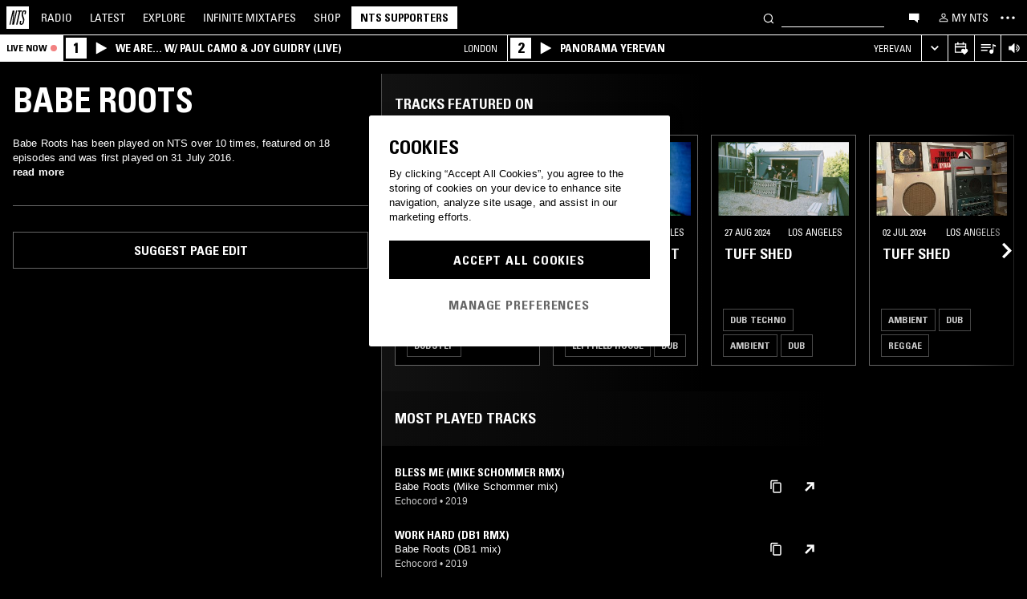

--- FILE ---
content_type: text/html; charset=utf-8
request_url: https://www.nts.live/artists/34605-babe-roots
body_size: 37157
content:
<!doctype html><html lang="en"><head><meta charset="utf-8"><meta name="author" content="NTS Radio"><meta name="viewport" content="width=device-width,initial-scale=1"><meta name="google-site-verification" content="KRa2WWcmg0gMxT-xzixUWXIhxQoAIXVVL1Jdni6M6os"><meta name="facebook-domain-verification" content="9bh1imvcev3aqpjr1ya4lsvvuigub2"><link rel="preload" href="/css/fonts/Univers-Condensed/UniversCom-57Condensed.woff2" as="font" type="font/woff2" crossorigin="anonymous"><link rel="preload" href="/css/fonts/UniversLTPro-BoldCond.woff2" as="font" type="font/woff2" crossorigin="anonymous"><link rel="preconnect" crossorigin href="https://firebaseinstallations.googleapis.com"><link rel="preconnect" crossorigin href="https://www.google-analytics.com"><link rel="stylesheet" href="/css/style.min.8e6d6194607c0e78.css"><link rel="apple-touch-icon" sizes="180x180" href="/apple-touch-icon.png?v=47rE43RRzB"><link rel="icon" type="image/png" href="/favicon-32x32.png?v=47rE43RRzB" sizes="32x32"><link rel="icon" type="image/png" href="/favicon-16x16.png?v=47rE43RRzB" sizes="16x16"><link rel="manifest" href="/manifest.json?v=47rE43RRzB"><link rel="mask-icon" href="/safari-pinned-tab.svg?v=47rE43RRzB" color="#000000"><link rel="shortcut icon" href="/favicon.ico?v=47rE43RRzB"><meta name="theme-color" content="#000000"><script type="text/javascript">window.nts_env = {"GA_MEASUREMENT_ID":"G-WZ3JMJQ60H","GA_MEASUREMENT_ID_MOBILE":"G-NHTR5X7F3C","IOS_APP_ID":"1204567739","STRIPE_PUBLISHABLE_KEY":"pk_live_51FIB9DBH021CzR9gegZLllfkJzp0YAQXmHdgeqGST4bsxlmpI4kp6tus0EmLY0aXnDqCuRFhEFBbAl4oMpRWi1d700mJjxTMBb","NTS_API_TOKEN":"48fhsdjEK7349fCJBS","ONE_TRUST_DOMAIN_SCRIPT":"1bcd17be-81df-4553-8a3e-e7e847d0a6c7","META_PIXEL_ID":"1071656873904973","REDDIT_PIXEL_ID":"a2_h2ubxihjxvug"};</script>  <title>Babe Roots | Discover music on NTS</title><meta name="description" content="Babe Roots has been played on NTS over 10 times, featured on 18 episodes and was first played on 31 July 2016."><meta name="twitter:card" content="summary_large_image" ><meta name="twitter:site" content="@NTSlive" ><meta name="twitter:image" content="https://media.ntslive.co.uk/crop/770x770/4f0a253d-a3a4-49e7-90a6-59071475be10_1554249600.jpeg" ><meta property="og:description" content="Babe Roots has been played on NTS over 10 times, featured on 18 episodes and was first played on 31 July 2016."><meta property="og:site_name" content="NTS Radio" ><meta property="og:title" content="Babe Roots | Discover music on NTS"><meta property="og:type" content="article"><meta property="og:url" content="http://www.nts.live/artists/34605-babe-roots"><meta property="og:image" content="https://media.ntslive.co.uk/crop/770x770/4f0a253d-a3a4-49e7-90a6-59071475be10_1554249600.jpeg"><link rel="canonical" href="http://www.nts.live/artists/34605-babe-roots"> <script async src="https://www.googletagmanager.com/gtag/js?id=G-WZ3JMJQ60H"></script><script>window.dataLayer = window.dataLayer || [];
        function gtag(){dataLayer.push(arguments);}

        gtag('consent', 'default', {
            'ad_storage': 'denied',
            'ad_user_data': 'denied',
            'ad_personalization': 'denied',
            'analytics_storage': 'denied',
            'wait_for_update': 500,
        });
        gtag('js', new Date());
        gtag('config', window.nts_env.GA_MEASUREMENT_ID, {
            'anonymize_ip': true,
        });

        // NTS Radio Oceania - can be removed 31 March 2023, pending confirmation with Will.
        gtag('config', 'AW-11085029403', {
            'anonymize_ip': true,
        });</script><script src="https://cdn-ukwest.onetrust.com/scripttemplates/otSDKStub.js" type="text/javascript" charset="UTF-8" data-domain-script="1bcd17be-81df-4553-8a3e-e7e847d0a6c7"></script><script type="text/javascript">// Required OneTrust callback
        function OptanonWrapper() {
            // 'C0002' is Performance Cookies
            if (OnetrustActiveGroups.indexOf('C0002') !== -1) {
                gtag('consent', 'update', {
                    'analytics_storage': 'granted',
                });
            };
            // 'C0004' is Targeting Cookies
            if (OnetrustActiveGroups.indexOf('C0004') !== -1) {
                gtag('consent', 'update', {
                    'ad_storage': 'granted',
                    'ad_user_data': 'granted',
                    'ad_personalization': 'granted',
                });
            };
        }</script><script type="text/plain" class="optanon-category-C0005">!function(f,b,e,v,n,t,s)
    {if(f.fbq)return;n=f.fbq=function(){n.callMethod?
    n.callMethod.apply(n,arguments):n.queue.push(arguments)};
    if(!f._fbq)f._fbq=n;n.push=n;n.loaded=!0;n.version='2.0';
    n.queue=[];t=b.createElement(e);t.async=!0;
    t.src=v;s=b.getElementsByTagName(e)[0];
    s.parentNode.insertBefore(t,s)}(window,document,'script',
    'https://connect.facebook.net/en_US/fbevents.js');
    fbq('init', '1071656873904973'); // Owned by NTS, sharing with UMG for shop
    fbq('track', 'PageView');</script><noscript><img height="1" width="1" style="display:none" src="https://www.facebook.com/tr?id=1071656873904973&ev=PageView&noscript=1"></noscript><script>!function (w, d, t) {
      w.TiktokAnalyticsObject=t;var ttq=w[t]=w[t]||[];ttq.methods=["page","track","identify","instances","debug","on","off","once","ready","alias","group","enableCookie","disableCookie","holdConsent","revokeConsent","grantConsent"],ttq.setAndDefer=function(t,e){t[e]=function(){t.push([e].concat(Array.prototype.slice.call(arguments,0)))}};for(var i=0;i<ttq.methods.length;i++)ttq.setAndDefer(ttq,ttq.methods[i]);ttq.instance=function(t){for(
    var e=ttq._i[t]||[],n=0;n<ttq.methods.length;n++)ttq.setAndDefer(e,ttq.methods[n]);return e},ttq.load=function(e,n){var r="https://analytics.tiktok.com/i18n/pixel/events.js",o=n&&n.partner;ttq._i=ttq._i||{},ttq._i[e]=[],ttq._i[e]._u=r,ttq._t=ttq._t||{},ttq._t[e]=+new Date,ttq._o=ttq._o||{},ttq._o[e]=n||{};n=document.createElement("script")
    ;n.type="text/javascript",n.async=!0,n.src=r+"?sdkid="+e+"&lib="+t;e=document.getElementsByTagName("script")[0];e.parentNode.insertBefore(n,e)};


      ttq.load('CRC8OIRC77UE5B95LRLG');
      ttq.page();
    }(window, document, 'ttq');</script><script>!function(w,d){if(!w.rdt){var p=w.rdt=function(){p.sendEvent?p.sendEvent.apply(p,arguments):p.callQueue.push(arguments)};p.callQueue=[];var t=d.createElement("script");t.src="https://www.redditstatic.com/ads/pixel.js",t.async=!0;var s=d.getElementsByTagName("script")[0];s.parentNode.insertBefore(t,s)}}(window,document);rdt('init','a2_h2ubxihjxvug');rdt('track', 'PageVisit');</script></head><body class=""><div id="ajax-container">    </div><div id="react-root"><div id="react-content" class=""><div class="snackbar snackbar--fade "></div><span class="hidden"><audio id="nts-player-audio" controls="" preload="none"></audio></span><div class="footer-player footer-player--episode-player     "><div class="episode-player__button-group episode-player__button-group--small-screen episode-player__button-group--up-next"><button class="episode-player__up-next-expand-button nts-link nts-link--black"><svg class="episode-player__music-note-icon episode-player__music-note-icon--small-screen" xmlns="http://www.w3.org/2000/svg" viewBox="0 0 24 24"><g><path d="M18,8,13.5,6.5V17A4,4,0,1,1,12,13.9V3l6,2Z"></path></g></svg><span class="episode-player__up-next-label">Up Next</span><div><svg class="episode-player__expand-icon" xmlns="http://www.w3.org/2000/svg" viewBox="0 0 600 600"><path d="M117.2 450l-60.9-60L300 150l243.8 240-60.9 60L300 270 117.2 450z"></path></svg></div></button><button class="episode-player__close " aria-label="Close"><svg class="nts-icon" data-name="Layer 1" xmlns="http://www.w3.org/2000/svg" viewBox="0 0 600 600"><path d="M356.25 300L487.5 431.25l-56.25 56.25L300 356.25 168.75 487.5l-56.25-56.25L243.75 300 112.5 168.75l56.25-56.25L300 243.75 431.25 112.5l56.25 56.25z"></path></svg></button></div><div class="episode-player-wrapper"><div class="episode-player"><div class="episode-player__button-group"><button class="episode-player__close" aria-label="Close"><svg class="nts-icon" data-name="Layer 1" xmlns="http://www.w3.org/2000/svg" viewBox="0 0 600 600"><path d="M356.25 300L487.5 431.25l-56.25 56.25L300 356.25 168.75 487.5l-56.25-56.25L243.75 300 112.5 168.75l56.25-56.25L300 243.75 431.25 112.5l56.25 56.25z"></path></svg></button></div><div class="episode-player__player"><div class="mixcloud-player visuallyhidden"></div><div class="visuallyhidden"><div class="soundcloud-player"><div class="soundcloud-player__content"><audio></audio><div class="soundcloud-player__thumbnail"><img alt="Go to tracklist"/></div><div class="soundcloud-player__play-button"><svg class="nts-icon--buffering soundcloud-player__play-icon animate-spin" xmlns="http://www.w3.org/2000/svg" viewBox="0 0 600 600"><path d="M493 351c-21.26 85.19-98.13 148.4-190 148.4-108.26 0-196-87.69-196-195.86s87.76-195.86 196-195.86c86.58 0 159.91 56.16 185.86 134L454 253.21c-21.13-63.15-80.76-108.85-151-108.85-87.82 0-159.27 71.39-159.27 159.14S215.2 462.64 303 462.64c74.49 0 137-51.44 154.34-120.59z" data-name="Layer 2"></path></svg></div><div class="soundcloud-player__episode-title-container "><h4 class="body-s text-uppercase text-overflow-ellipsis-one-line" style="margin:0"></h4><span class="body-s" style="display:block"></span></div><div class="soundcloud-player__progress-bar-container visuallyhidden"><span class="soundcloud-player__time" style="margin-left:0">0:00:00</span><div style="width:100%"><input type="range" class="soundcloud-player__progress-bar" max="0" value="0"/></div><span class="soundcloud-player__time" style="margin-right:0">0:00:00</span></div></div><div class="soundcloud-player__brand-logo-container"><a target="_blank" rel="noopener noreferrer"><img src="/img/soundcloud-brand-logo.png" class="soundcloud-player__brand-logo" alt="SoundCloud Brand Logo"/></a></div></div></div></div><button class="episode-player__tracklist-expand-button nts-link nts-link--black"><svg class="episode-player__music-note-icon" xmlns="http://www.w3.org/2000/svg" viewBox="0 0 24 24"><g><path d="M18,8,13.5,6.5V17A4,4,0,1,1,12,13.9V3l6,2Z"></path></g></svg><div><svg class="episode-player__expand-icon" xmlns="http://www.w3.org/2000/svg" viewBox="0 0 600 600"><path d="M117.2 450l-60.9-60L300 150l243.8 240-60.9 60L300 270 117.2 450z"></path></svg></div></button></div><div class="episode-player__skip"><button class="episode-player__skip-button mobile-link mobile-link--button" aria-label="Skip to start"><svg xmlns="http://www.w3.org/2000/svg" width="48" height="46" fill="#000"><path d="M18.421 23 30.5 30.105v-14.21L18.421 23Z"></path><path d="M17 15.895h2.842v14.21H17v-14.21Z"></path></svg></button><button class="episode-player__skip-button mobile-link mobile-link--button nts-link" aria-label="Skip back 30 seconds" title="Skip back 30 seconds"><svg xmlns="http://www.w3.org/2000/svg" width="46" height="46" fill="#000"><path d="M11.561 19.373a12 12 0 1 0 4.941-6.462l1.224 1.9a9.741 9.741 0 1 1-4.012 5.245l-2.153-.683Z"></path><path d="m14.685 16.915 5.915-1.184L15.87 11l-1.184 5.915ZM19.388 20.996h-1.692c0-.864.192-1.416.576-1.752.384-.324.984-.444 1.824-.444 1.56 0 2.292.636 2.292 2.232 0 .792-.228 1.728-1.14 1.86v.024c1.092.204 1.272 1.068 1.272 2.04 0 1.728-.924 2.436-2.616 2.436-1.656 0-2.304-.588-2.304-2.376h1.692c0 .552-.024 1.152.708 1.152.768 0 .828-.708.828-1.296 0-1.212-.396-1.284-1.572-1.284v-1.332c1.104.048 1.44-.072 1.44-1.236 0-.456-.072-.996-.648-.996-.612 0-.66.492-.66.972ZM25.452 18.8c2.064 0 2.424 1.068 2.424 4.272 0 2.628-.168 4.32-2.424 4.32s-2.424-1.692-2.424-4.32c0-3.204.36-4.272 2.424-4.272Zm0 1.224c-.72 0-.732.492-.732 3.072 0 2.532.06 3.072.732 3.072.672 0 .732-.54.732-3.072 0-2.58-.012-3.072-.732-3.072Z"></path></svg></button><button class="episode-player__skip-button mobile-link mobile-link--button nts-link" aria-label="Skip forward 30 seconds" title="Skip forward 30 seconds"><svg xmlns="http://www.w3.org/2000/svg" width="46" height="46" fill="#000"><path d="M34.439 19.373a12 12 0 1 1-4.941-6.462l-1.224 1.9a9.741 9.741 0 1 0 4.012 5.245l2.153-.683Z"></path><path d="M31.315 16.915 25.4 15.731 30.13 11l1.184 5.915ZM19.388 20.996h-1.692c0-.864.192-1.416.576-1.752.384-.324.984-.444 1.824-.444 1.56 0 2.292.636 2.292 2.232 0 .792-.228 1.728-1.14 1.86v.024c1.092.204 1.272 1.068 1.272 2.04 0 1.728-.924 2.436-2.616 2.436-1.656 0-2.304-.588-2.304-2.376h1.692c0 .552-.024 1.152.708 1.152.768 0 .828-.708.828-1.296 0-1.212-.396-1.284-1.572-1.284v-1.332c1.104.048 1.44-.072 1.44-1.236 0-.456-.072-.996-.648-.996-.612 0-.66.492-.66.972ZM25.452 18.8c2.064 0 2.424 1.068 2.424 4.272 0 2.628-.168 4.32-2.424 4.32s-2.424-1.692-2.424-4.32c0-3.204.36-4.272 2.424-4.272Zm0 1.224c-.72 0-.732.492-.732 3.072 0 2.532.06 3.072.732 3.072.672 0 .732-.54.732-3.072 0-2.58-.012-3.072-.732-3.072Z"></path></svg></button><button class="episode-player__skip-button mobile-link mobile-link--button" aria-label="Skip to next episode" disabled=""><svg xmlns="http://www.w3.org/2000/svg" width="46" height="46" fill="#000"><path d="M21.593 23 10 29.82V16.18L21.593 23ZM34.636 23l-11.594 6.82V16.18L34.636 23Z"></path><path d="M33.272 16.18H36v13.64h-2.728V16.18Z"></path></svg></button></div><div class="expanded-episode-player"><header class="expanded-episode-player__header"><h2 class="heading-6 text-uppercase text-bold expanded-episode-player__title"></h2><div class="expanded-episode-player__metadata"><span></span></div></header><div class="up-next"><header class="up-next__header"><div><h3 class="heading-6 text-uppercase text-bold up-next__heading">Up Next</h3><p class="up-next__subheading">Similar to what you are listening to</p></div></header><div class="up-next__loading-container"><p class="heading-6 text-center text-bold text-uppercase">Sorry, we couldn&#x27;t find any episodes.<br/>Please try again later...</p></div></div></div></div></div><div class="footer-player mixtape-player "><div class="footer-player__img-container"></div><div class="footer-player__control-btn"><button class="footer-player__control-btn__icon-container nts-link"><svg class="nts-icon nts-icon--inverted" style="width:30px;height:30px" xmlns="http://www.w3.org/2000/svg" viewBox="0 0 600 600"><title>Play</title><g id="_x33_--Hidden-_x28_closing-up_x29_-" transform="translate(-772 -385)"><g id="Drawer" transform="translate(0 43)"><g id="_x32_" transform="translate(18)"><path id="play" d="M1260.4 651.3L882.8 861.2c-4.4 2.4-8.2 2.7-11.2 1-3.1-1.7-4.6-5.1-4.6-10.2V433.2c0-4.8 1.5-8.2 4.6-10.2 3.1-2 6.8-1.7 11.2 1l377.6 210c4.4 2.4 6.6 5.3 6.6 8.7 0 3.3-2.2 6.2-6.6 8.6z"></path></g></g></g></svg></button></div><div class="footer-player__info"></div><button class="footer-player__live-tracks-trigger nts-link no-padding"><svg class="nts-icon nts-icon--inline-alt" style="width:24px;height:24px;fill:white" xmlns="http://www.w3.org/2000/svg" viewBox="0 0 24 24"><path d="M2.87 14.49h8V13h-8zm12-5h-12V11h12zm0-3.5h-12v1.5h12zm6.26 3.34l-2.88-1v7a2.67 2.67 0 01-2 2.61 2.53 2.53 0 01-2.88-1.44 2.73 2.73 0 01.71-3.24 2.49 2.49 0 013.2 0V6l3.84 1.33z"></path></svg></button><div class="footer-player__right-btn-container"><button class="footer-player__right-btn nts-link no-padding"><svg class="nts-icon nts-icon--s nts-icon--inverted" data-name="Layer 1" xmlns="http://www.w3.org/2000/svg" viewBox="0 0 600 600"><path d="M356.25 300L487.5 431.25l-56.25 56.25L300 356.25 168.75 487.5l-56.25-56.25L243.75 300 112.5 168.75l56.25-56.25L300 243.75 431.25 112.5l56.25 56.25z"></path></svg></button></div></div><div><div class="navigation-page-overlay "></div><header class="header"><a class="header__home nts-app nts-link" href="/" data-track="event" data-category="Navigation" data-target="GoTo-Home" data-origin="from: header" aria-label="Home"><svg style="fill:#fff" xmlns="http://www.w3.org/2000/svg" viewBox="0 0 26 26"><path d="M22.7 6.9L22.3 9h-1.5l.5-2c.1-.6.1-1.1-.6-1.1s-1 .5-1.1 1.1l-.4 1.7c-.1.5-.1 1 0 1.5l1.4 4.1c.2.6.3 1.3.1 2l-.6 2.6c-.4 1.5-1.5 2.4-2.9 2.4-1.6 0-2.3-.7-1.9-2.4l.5-2.2h1.5l-.5 2.1c-.2.8 0 1.2.7 1.2.6 0 1-.5 1.2-1.2l.5-2.3c.1-.5.1-1.1-.1-1.6l-1.3-3.8c-.2-.7-.3-1.2-.2-2.1l.4-2c.4-1.6 1.4-2.4 2.9-2.4 1.7 0 2.2.8 1.8 2.3zM11.2 21.1L14.6 6H13l.3-1.3h4.8L17.8 6h-1.7l-3.4 15.1h-1.5zm-4.5 0L8.1 6.6 4.8 21.1H3.5L7.2 4.8h2.2L8 18.7l3.2-14h1.3L8.8 21.1H6.7zM0 26h26V0H0v26z"></path></svg></a><nav class="header__nav text-uppercase hidden-phone"><a class="header-nav-item nts-app nts-link " href="/radio">Radio</a><a class="header-nav-item nts-app nts-link " href="/latest">Latest</a><a class="header-nav-item nts-app nts-link " href="/explore">Explore</a><a class="header-nav-item nts-app nts-link " href="/infinite-mixtapes"><span class="header-nav-item__im">Infinite </span>Mixtapes</a><a class="header-nav-item nts-link" href="https://shop.nts.live/" target="_blank" rel="noopener">Shop</a><a class="header-nav-cta nts-app nts-button nts-link hidden" href="/supporters">NTS Supporters</a></nav><div class="header__search-form"><form class="search-form" method="get"><button class="search-form__button" aria-label="Search" type="submit"><svg xmlns="http://www.w3.org/2000/svg" viewBox="0 0 600 600"><path d="M413.38 392.4a169.89 169.89 0 0 0 18.19-27.4c43-83 10.73-185.28-72.09-228.39a168.63 168.63 0 0 0-227.82 72.27c-43 83-10.74 185.28 72.09 228.39a168.49 168.49 0 0 0 183.35-18L461.62 494l26.56-26.62zm-194.25 15.16C152.67 373 126.77 290.9 161.28 224.28a135.43 135.43 0 0 1 182.82-58c66.46 34.6 92.36 116.66 57.85 183.28a135.43 135.43 0 0 1-182.82 58z"></path></svg></button><input class="search-form__input nts-input search-btn" type="text" name="q" autoComplete="off" aria-label="Search" value=""/></form></div><button class="header-nav-item nts-link hidden-phone" data-track="event" data-category="Navigation" data-target="Open-Chat" data-origin="from: header" aria-label="Open chat"><svg style="height:20px" data-name="Layer 1" xmlns="http://www.w3.org/2000/svg" viewBox="0 0 600 600"><path d="M493 391.73h-45.9v99.35l-128.18-99.35H118V144.92h375z"></path></svg></button><a class="header-nav-item header-nav-item--alt nts-app nts-link hidden-phone " href="/my-nts/favourites/shows" aria-label="My NTS"><svg class="nts-icon--inline nts-icon--inline--xxl" xmlns="http://www.w3.org/2000/svg" viewBox="0 0 24 24"><path d="M12 4.41a2.92 2.92 0 11-2.95 2.92A2.91 2.91 0 0112 4.41m0-1.58a4.5 4.5 0 104.5 4.5 4.5 4.5 0 00-4.5-4.5zm0 11.71c3.26 0 7.41 1.63 7.41 2.91v1.79H4.55v-1.79c0-1.28 4.16-2.91 7.41-2.91M12 13c-3 0-9 1.51-9 4.5v3.38h18v-3.43c0-3-6-4.5-9-4.5z" data-name="Layer 5"></path></svg><span class="text-uppercase visible-desktop">My NTS</span></a><button class="header__menu-toggle  nts-link" aria-label="Toggle navigation menu" title="Toggle navigation menu"><svg class="header__menu-toggle__icon header__menu-toggle__icon--cross" data-name="Layer 1" xmlns="http://www.w3.org/2000/svg" viewBox="0 0 600 600"><path d="M356.25 300L487.5 431.25l-56.25 56.25L300 356.25 168.75 487.5l-56.25-56.25L243.75 300 112.5 168.75l56.25-56.25L300 243.75 431.25 112.5l56.25 56.25z"></path></svg><svg class="header__menu-toggle__icon header__menu-toggle__icon--ellipsis" xmlns="http://www.w3.org/2000/svg" viewBox="0 0 600 600"><path d="M150.39 340a37.5 37.5 0 1 1 37.5-37.5 37.5 37.5 0 0 1-37.5 37.5zm150 0a37.5 37.5 0 1 1 37.5-37.5 37.5 37.5 0 0 1-37.5 37.5zm150 0a37.5 37.5 0 1 1 37.5-37.5 37.5 37.5 0 0 1-37.5 37.5z"></path><path fill="none" d="M0 2h600v600H0z"></path></svg><svg class="header__menu-toggle__icon header__menu-toggle__icon--hamburger" id="Layer_1" data-name="Layer 1" xmlns="http://www.w3.org/2000/svg" viewBox="0 0 600 600"><path d="M107,143H507v64H107Zm0,128H507v64H107Zm0,128H507v64H107Z"></path></svg></button></header><div class="nav-submenu-container "><div class="nav-submenu text-uppercase"><div class="nav-submenu__section"><a class="nav-submenu-link nts-link nts-app " href="/events">Events</a><a class="nav-submenu-link nts-link nts-app " href="/podcasts">Podcasts</a><a class="nav-submenu-link nts-link nts-app " href="/videos">Videos</a><a class="nav-submenu-link nts-link nts-app " href="/incoming">News</a><a class="nav-submenu-link nts-link nts-app " href="/about">About</a><a class="nav-submenu-link nts-link nts-app " href="/supporters">NTS Supporters</a><a class="nav-submenu-link nts-link nts-app" target="_blank" rel="noopener noreferrer" href="https://ntslive.freshdesk.com/support/home">Help and Feedback</a></div><div class="nav-submenu__section "><a class="nav-submenu-link nts-link" target="_blank" rel="noopener noreferrer" href="https://apps.apple.com/us/app/nts-radio/id1204567739?platform=iphone&amp;ct=website_desktop_header"><svg xmlns="http://www.w3.org/2000/svg" viewBox="0 0 600 600"><path d="M322.15 202.6q-9.07 2.52-25.39 3.35.92-36 20.86-59.85t58.93-32.22q4.53 16.74-2.72 35.57a96.49 96.49 0 0 1-21.76 33.49q-14.51 14.64-29.92 19.66zm110.61 60.27q-18.13 23.44-16.32 51.9 1.81 25.11 17.68 46t37.63 26.78a209.39 209.39 0 0 1-35.36 63.62q-29 36.84-57.12 36.83-12.69 0-35.81-7.11t-36.72-7.12q-13.61 0-36.27 8.37-20 6.7-30.83 6.7-25.38 0-52.59-30.14-23.56-26.7-39.89-67.34t-16.32-74.08q0-46.87 24.48-80.36 27.19-36 71.63-36 17.22 0 49 8.37 20.85 5 29 5t29-5.86q30.82-9.19 49-9.2 24.48 0 43.52 10 17.22 9.21 33.54 27.62-19.09 14.31-27.25 26.02z"></path></svg><span>iOS App</span></a><a class="nav-submenu-link nts-link" target="_blank" rel="noopener noreferrer" href="https://play.google.com/store/apps/details?id=com.ntslive.ntsradio&amp;referrer=website_desktop_header"><svg xmlns="http://www.w3.org/2000/svg" viewBox="0 0 600 600"><path d="M190 123.4l210 117.92-45 43.94zm-43.5-9.52l192.76 187.5-192.76 187.5q-16.5-8.05-16.5-25.64V139.51q0-17.58 16.5-25.63zm318.77 165.53q10.5 7.32 10.87 22t-10.12 22l-45 24.9-48.75-46.87L421 253.77zM190 479.36l165-161.87 45 43.95z"></path></svg><span>Android App</span></a><a class="nav-submenu-link nts-link" target="_blank" rel="noopener noreferrer" href="https://discord.gg/nts-chat"><svg style="height:14px;margin-top:4px;margin-bottom:4px" xmlns="http://www.w3.org/2000/svg" viewBox="0 0 127.14 96.36"><path d="M107.7 8.07A105.15 105.15 0 0 0 81.47 0a72.06 72.06 0 0 0-3.36 6.83 97.68 97.68 0 0 0-29.11 0A72.37 72.37 0 0 0 45.64 0a105.89 105.89 0 0 0-26.25 8.09C2.79 32.65-1.71 56.6.54 80.21a105.73 105.73 0 0 0 32.17 16.15 77.7 77.7 0 0 0 6.89-11.11 68.42 68.42 0 0 1-10.85-5.18c.91-.66 1.8-1.34 2.66-2a75.57 75.57 0 0 0 64.32 0c.87.71 1.76 1.39 2.66 2a68.68 68.68 0 0 1-10.87 5.19 77 77 0 0 0 6.89 11.1 105.25 105.25 0 0 0 32.19-16.14c2.64-27.38-4.51-51.11-18.9-72.15ZM42.45 65.69C36.18 65.69 31 60 31 53s5-12.74 11.43-12.74S54 46 53.89 53s-5.05 12.69-11.44 12.69Zm42.24 0C78.41 65.69 73.25 60 73.25 53s5-12.74 11.44-12.74S96.23 46 96.12 53s-5.04 12.69-11.43 12.69Z"></path></svg><span>Join the Chat</span></a><a class="nav-submenu-link nts-link nts-app " href="/newsletter"><svg xmlns="http://www.w3.org/2000/svg" viewBox="0 0 600 600"><path d="M529 124H79v360h450zm-65.9 36L304 312.75 144.9 160zM492 448H117V183.65l187.5 180 187.5-180z"></path></svg><span>Newsletter</span></a></div><div class="nav-submenu__footer"><a class="nav-submenu__footer__item nts-link" href="https://www.instagram.com/nts_radio/" target="_blank" rel="noopener noreferrer" data-track="event" data-category="SocialMedia" data-target="GoTo-Instagram" data-origin="from: header"><svg data-name="Layer 1" xmlns="http://www.w3.org/2000/svg" viewBox="0 0 600 600"><path d="M303 205.05a93.64 93.64 0 0 1 48.13 13 96.54 96.54 0 0 1 35.16 35.16 95.79 95.79 0 0 1 0 96.26 96.54 96.54 0 0 1-35.16 35.16 95.79 95.79 0 0 1-96.26 0 96.59 96.59 0 0 1-35.15-35.16 95.72 95.72 0 0 1 0-96.26 96.59 96.59 0 0 1 35.1-35.21A93.66 93.66 0 0 1 303 205.05zm0 159q25.95 0 44.37-18.42t18.41-44.36q0-25.95-18.41-44.36T303 238.53q-25.95 0-44.36 18.42t-18.42 44.36q0 25.95 18.42 44.36T303 364.09zm123-163.19a26.14 26.14 0 0 1-7.11 15.91 20.41 20.41 0 0 1-15.49 6.69 22.49 22.49 0 1 1 22.6-22.6zm63.62 22.6q.83 23.44.83 77.85t-1.25 78.26q-1.26 23.87-7.12 41.44a98 98 0 0 1-59.43 59.43q-17.58 5.87-41.43 7.11T303 488.81q-54.4 0-78.26-1.26t-41.43-7.95a89.12 89.12 0 0 1-36.42-22.18 97.68 97.68 0 0 1-23-36.41q-5.85-17.58-7.11-41.44t-1.26-78.26q0-54.4 1.26-78.26t7.11-41.44a98 98 0 0 1 59.44-59.43q17.56-5.85 41.43-7.11t78.24-1.26q54.42 0 78.27 1.26t41.43 7.11a98 98 0 0 1 59.43 59.43q5.82 17.58 7.49 41.85zM449.44 411.8q5-14.24 6.69-45.2.84-18.42.84-51.9v-26.78q0-34.32-.84-51.9-1.67-31.82-6.69-45.2-10.05-25.95-36-36-13.38-5-45.2-6.7-18.4-.84-51.89-.84h-26.79q-33.48 0-51.9.84-31 1.68-45.2 6.7-26 10-36 36-5 13.4-6.7 45.2-.83 18.42-.83 51.9v26.78q0 33.48.83 51.9 1.68 31 6.7 45.2 10.88 25.95 36 36 14.23 5 45.2 6.7 18.42.84 51.9.84h26.79q34.32 0 51.89-.84 31.81-1.68 45.2-6.7 25.95-10.88 36-36z"></path></svg></a><a class="nav-submenu__footer__item nts-link" href="https://www.facebook.com/NTSRadio" target="_blank" rel="noopener noreferrer" data-track="event" data-category="SocialMedia" data-target="GoTo-Facebook" data-origin="from: header"><svg width="24" height="24" viewBox="0 0 24 24" fill="none" xmlns="http://www.w3.org/2000/svg"><path d="M19.9997 11.9998C19.9997 7.58169 16.418 4 11.9998 4C7.58169 4 4 7.58169 4 11.9998C4 15.7514 6.58299 18.8995 10.0674 19.7642V14.4446H8.41783V11.9998H10.0674V10.9464C10.0674 8.22359 11.2997 6.96154 13.9729 6.96154C14.4798 6.96154 15.3543 7.06106 15.7121 7.16026V9.37621C15.5233 9.35637 15.1953 9.34645 14.7879 9.34645C13.4763 9.34645 12.9694 9.8434 12.9694 11.1352V11.9998H15.5825L15.1335 14.4446H12.9694V19.9411C16.9306 19.4627 20 16.09 20 11.9998H19.9997Z"></path> </svg></a><a class="nav-submenu__footer__item nts-link" href="https://twitter.com/ntslive" target="_blank" rel="noopener noreferrer" data-track="event" data-category="SocialMedia" data-target="GoTo-Twitter" data-origin="from: header"><svg data-name="Layer 1" xmlns="http://www.w3.org/2000/svg" viewBox="0 0 600 600"><path d="M450 224a43.55 43.55 0 0 1 .73 9.52q0 52.74-25.64 101.81-26.35 52-74 82.76-52 34.43-119.38 34.43-64.46 0-117.92-34.43 8.06.74 18.31.74 53.46 0 95.94-33-25.63 0-45-15a76.45 76.45 0 0 1-26.73-37.72q7.32.74 13.91.74a98 98 0 0 0 20.51-2.2 77.52 77.52 0 0 1-43.95-27.1q-17.56-21.24-17.57-48.34v-1.47A72.37 72.37 0 0 0 163.6 265a85.44 85.44 0 0 1-24.9-27.83 74.62 74.62 0 0 1 1.46-75.44 215.11 215.11 0 0 0 158.21 80.56 106.41 106.41 0 0 1-1.47-17.58 76.32 76.32 0 0 1 10.25-38.45A75.36 75.36 0 0 1 335 158.08a74.32 74.32 0 0 1 38.08-10.25 73.45 73.45 0 0 1 31.13 6.59A87.28 87.28 0 0 1 429.47 172a156.49 156.49 0 0 0 49.07-18.31q-8.79 27.1-33.69 42.48a165 165 0 0 0 43.95-12.45A169.41 169.41 0 0 1 450 224z"></path></svg></a><a class="nav-submenu__footer__item nts-link" href="https://www.youtube.com/user/NTSLIVEUK" target="_blank" rel="noopener noreferrer" data-track="event" data-category="SocialMedia" data-target="GoTo-Youtube" data-origin="from: header"><svg data-name="Layer 1" xmlns="http://www.w3.org/2000/svg" viewBox="0 0 600 600"><path d="M482.9 209.18q4.8 18.62 6.87 56.53l.68 34.46-.68 34.47q-2.07 38.61-6.87 57.22a48.18 48.18 0 0 1-12.36 20.68 47.55 47.55 0 0 1-21.3 12.4q-17.85 4.83-83.79 6.9l-62.5.69-62.5-.69q-65.92-2.07-83.79-6.9a47.51 47.51 0 0 1-21.29-12.4A48.18 48.18 0 0 1 123 391.86q-4.82-18.62-6.87-57.22l-.69-34.47q0-15.17.69-34.46 2.06-37.92 6.87-56.53a48.09 48.09 0 0 1 33.65-33.78q17.86-4.82 83.79-6.89l62.5-.69 62.5.69q65.94 2.07 83.79 6.89a48.08 48.08 0 0 1 33.66 33.78zM264.49 356.7l98.22-56.53-98.22-55.83z"></path></svg></a></div></div></div></div><div id="nts-live-header" class="live-header live-header--collapsed"><div class="live-header__channels--collapsed live-header__channels "><div class="live-header__live-now-label"><span>Live now</span><span style="top:0" class="live-now-circle live-now-circle--live-channel"></span></div><button class="live-channel live-channel--collapsed  "><span class="live-now-circle live-now-circle--live-channel"></span><span class="channel-icon channel-icon--collapsed">1</span><div class="live-channel--collapsed__broadcast" style="cursor:default"><svg class="nts-icon nts-icon--s nts-icon--inverted live-channel--collapsed__icon nts-icon--disabled" xmlns="http://www.w3.org/2000/svg" viewBox="0 0 600 600"><title>Play</title><g id="_x33_--Hidden-_x28_closing-up_x29_-" transform="translate(-772 -385)"><g id="Drawer" transform="translate(0 43)"><g id="_x32_" transform="translate(18)"><path id="play" d="M1260.4 651.3L882.8 861.2c-4.4 2.4-8.2 2.7-11.2 1-3.1-1.7-4.6-5.1-4.6-10.2V433.2c0-4.8 1.5-8.2 4.6-10.2 3.1-2 6.8-1.7 11.2 1l377.6 210c4.4 2.4 6.6 5.3 6.6 8.7 0 3.3-2.2 6.2-6.6 8.6z"></path></g></g></g></svg><h3 class="live-channel--collapsed__broadcast__heading broadcast-empty"></h3><span style="flex-grow:1"></span><span class="live-channel--collapsed__broadcast__location broadcast-location broadcast-empty"><span class="text-uppercase text-bold"></span><span></span></span></div></button><button class="live-channel live-channel--collapsed  channel-2"><span class="live-now-circle live-now-circle--live-channel"></span><span class="channel-icon channel-icon--collapsed">2</span><div class="live-channel--collapsed__broadcast" style="cursor:default"><svg class="nts-icon nts-icon--s nts-icon--inverted live-channel--collapsed__icon nts-icon--disabled" xmlns="http://www.w3.org/2000/svg" viewBox="0 0 600 600"><title>Play</title><g id="_x33_--Hidden-_x28_closing-up_x29_-" transform="translate(-772 -385)"><g id="Drawer" transform="translate(0 43)"><g id="_x32_" transform="translate(18)"><path id="play" d="M1260.4 651.3L882.8 861.2c-4.4 2.4-8.2 2.7-11.2 1-3.1-1.7-4.6-5.1-4.6-10.2V433.2c0-4.8 1.5-8.2 4.6-10.2 3.1-2 6.8-1.7 11.2 1l377.6 210c4.4 2.4 6.6 5.3 6.6 8.7 0 3.3-2.2 6.2-6.6 8.6z"></path></g></g></g></svg><h3 class="live-channel--collapsed__broadcast__heading broadcast-empty"></h3><span style="flex-grow:1"></span><span class="live-channel--collapsed__broadcast__location broadcast-location broadcast-empty"><span class="text-uppercase text-bold"></span><span></span></span></div></button></div><div class="live-header__channels--expanded live-header__channels"><div class="live-channel  "><header class="live-channel__header"><div class="live-channel__header__channel-heading"><div class="channel-heading"><span class="channel-icon">1</span><span class="live-now-circle live-now-circle--live-channel"></span><div class="text-overflow-ellipsis"><span class="text-uppercase text-bold"></span><span class="broadcast-location"></span></div></div></div><span class="live-channel__header__broadcast-times broadcast-empty"></span></header><div class="live-channel__content"><div class="live-channel__content__picture"><button class="live-channel-picture nts-box-shadow broadcast-empty"><img class="live-channel-picture__img" srcSet="
                                         https://media.ntslive.co.uk/resize/400x400/f49502d8-3dcd-4785-bbfc-a104dec1ff42_1744848000.jpeg 400w,
                                         https://media.ntslive.co.uk/resize/800x800/f49502d8-3dcd-4785-bbfc-a104dec1ff42_1744848000.jpeg 800w,
                                        " sizes="(max-width: 768px) 50vw, (max-width: 1024px) 33vw, 25vw" src="https://media.ntslive.co.uk/resize/400x400/f49502d8-3dcd-4785-bbfc-a104dec1ff42_1744848000.jpeg" alt=""/></button></div><div class="live-channel__content__details"><div><h3 class="broadcast-heading broadcast-empty"></h3></div></div></div><div class="live-channel__footer"><span class="live-channel__footer__label"><a class="no-underline nts-app" href="/schedule" data-track="event" data-origin="live_header" data-target="/schedule">Next on <!-- -->1<span> <svg class="nts-icon nts-icon--xs nts-icon--inline nts-icon--inverted" xmlns="http://www.w3.org/2000/svg" viewBox="0 0 600 600"><path d="M150 117l60-61 240 244-240 244-60-61 180-183-180-183z"></path></svg></span></a></span><span class="live-channel__footer__details"><span class="next-up-title">…</span></span></div></div><div class="live-channel  channel-2"><header class="live-channel__header"><div class="live-channel__header__channel-heading"><div class="channel-heading"><span class="channel-icon">2</span><span class="live-now-circle live-now-circle--live-channel"></span><div class="text-overflow-ellipsis"><span class="text-uppercase text-bold"></span><span class="broadcast-location"></span></div></div></div><span class="live-channel__header__broadcast-times broadcast-empty"></span></header><div class="live-channel__content"><div class="live-channel__content__picture"><button class="live-channel-picture nts-box-shadow broadcast-empty"><img class="live-channel-picture__img" srcSet="
                                         https://media.ntslive.co.uk/resize/400x400/f49502d8-3dcd-4785-bbfc-a104dec1ff42_1744848000.jpeg 400w,
                                         https://media.ntslive.co.uk/resize/800x800/f49502d8-3dcd-4785-bbfc-a104dec1ff42_1744848000.jpeg 800w,
                                        " sizes="(max-width: 768px) 50vw, (max-width: 1024px) 33vw, 25vw" src="https://media.ntslive.co.uk/resize/400x400/f49502d8-3dcd-4785-bbfc-a104dec1ff42_1744848000.jpeg" alt=""/></button></div><div class="live-channel__content__details"><div><h3 class="broadcast-heading broadcast-empty"></h3></div></div></div><div class="live-channel__footer"><span class="live-channel__footer__label"><a class="no-underline nts-app" href="/schedule/2" data-track="event" data-origin="live_header" data-target="/schedule/2">Next on <!-- -->2<span> <svg class="nts-icon nts-icon--xs nts-icon--inline nts-icon--inverted" xmlns="http://www.w3.org/2000/svg" viewBox="0 0 600 600"><path d="M150 117l60-61 240 244-240 244-60-61 180-183-180-183z"></path></svg></span></a></span><span class="live-channel__footer__details"><span class="next-up-title">…</span></span></div></div><div class="live-header__footer live-header__footer--collapsed  live-header__footer--mobile"><button class="live-header__footer__button" aria-label="Expand live player"><svg class="nts-icon nts-icon--xs nts-icon--inline-alt" xmlns="http://www.w3.org/2000/svg" viewBox="0 0 600 600"><path d="M117.2 450l-60.9-60L300 150l243.8 240-60.9 60L300 270 117.2 450z"></path></svg></button><button class="live-header__live-tracks-trigger" aria-label="Open Live Tracklist"><div class="live-header__live-tracks-trigger-inside"><svg class="nts-icon nts-icon--inline-alt" style="width:24px;height:24px" xmlns="http://www.w3.org/2000/svg" viewBox="0 0 24 24"><path d="M2.87 14.49h8V13h-8zm12-5h-12V11h12zm0-3.5h-12v1.5h12zm6.26 3.34l-2.88-1v7a2.67 2.67 0 01-2 2.61 2.53 2.53 0 01-2.88-1.44 2.73 2.73 0 01.71-3.24 2.49 2.49 0 013.2 0V6l3.84 1.33z"></path></svg></div></button></div></div><div class="live-header__footer live-header__footer--collapsed  "><button class="live-header__footer__button" aria-label="Expand live player"><svg class="nts-icon nts-icon--xs nts-icon--inline-alt" xmlns="http://www.w3.org/2000/svg" viewBox="0 0 600 600"><path d="M117.2 450l-60.9-60L300 150l243.8 240-60.9 60L300 270 117.2 450z"></path></svg></button><a class="live-header__my-schedule nts-app" href="/schedule/my"><svg class="nts-icon nts-icon--s nts-icon--inverted" xmlns="http://www.w3.org/2000/svg" viewBox="0 0 24 24"><defs></defs><path d="M19.5 13V5h-3.45V4a1 1 0 00-2 0v1H8V4a1 1 0 00-2 0v1H2.5v14h11.57L17 22l4.29-4.39a5.56 5.56 0 00.53-.89A2.73 2.73 0 0019.5 13zM4 6.5h2V7h2v-.5h6V7h2v-.5h2V9H4zM4 11h14v2.31a2.77 2.77 0 00-1 .86 2.75 2.75 0 00-5 1.58 2.71 2.71 0 00.17.95 4.84 4.84 0 00.45.78H4z"></path></svg></a><button class="live-header__live-tracks-trigger" aria-label="Open Live Tracklist"><div class="live-header__live-tracks-trigger-inside"><svg class="nts-icon nts-icon--inline-alt" style="width:24px;height:24px" xmlns="http://www.w3.org/2000/svg" viewBox="0 0 24 24"><path d="M2.87 14.49h8V13h-8zm12-5h-12V11h12zm0-3.5h-12v1.5h12zm6.26 3.34l-2.88-1v7a2.67 2.67 0 01-2 2.61 2.53 2.53 0 01-2.88-1.44 2.73 2.73 0 01.71-3.24 2.49 2.49 0 013.2 0V6l3.84 1.33z"></path></svg></div></button><div class="volume-control no-text-select hidden-phone "><button class="volume-control__button" aria-label="Volume Control"><svg class="nts-icon volume-control__icon" xmlns="http://www.w3.org/2000/svg" viewBox="0 0 22 22"><path d="M11.002 2.999a.81.81 0 0 0-.593.25L6.028 7.63H2.581a.81.81 0 0 0-.593.25.81.81 0 0 0-.25.593v5.051c0 .228.084.426.25.592a.81.81 0 0 0 .593.25h3.447l4.381 4.382a.81.81 0 0 0 .592.25.81.81 0 0 0 .593-.25.809.809 0 0 0 .25-.592V3.841a.81.81 0 0 0-.25-.593.81.81 0 0 0-.592-.25M16.338 12.861a3.39 3.39 0 0 0 0-3.73 3.025 3.025 0 0 0-1.48-1.224.734.734 0 0 0-.33-.066.82.82 0 0 0-.592.243.805.805 0 0 0-.25.6c0 .183.053.339.158.466.105.128.233.237.382.33.149.091.298.192.447.302.15.11.276.265.382.467.105.202.158.452.158.75s-.053.548-.158.75a1.328 1.328 0 0 1-.382.468c-.15.11-.298.21-.447.302-.15.092-.277.202-.382.329a.709.709 0 0 0-.158.467c0 .237.084.437.25.599a.823.823 0 0 0 .592.243.736.736 0 0 0 .33-.065 3.112 3.112 0 0 0 1.48-1.23"></path><path d="M19.146 14.717a6.638 6.638 0 0 0 1.119-3.718 6.642 6.642 0 0 0-1.119-3.718 6.495 6.495 0 0 0-2.96-2.48.948.948 0 0 0-.343-.066.81.81 0 0 0-.592.25.81.81 0 0 0-.25.592c0 .343.171.601.514.777.49.254.824.447 1 .579a4.969 4.969 0 0 1 1.52 1.783c.363.715.545 1.476.545 2.283 0 .807-.182 1.568-.546 2.284a4.969 4.969 0 0 1-1.52 1.783c-.175.132-.508.325-1 .579-.342.175-.513.434-.513.776a.81.81 0 0 0 .25.592c.167.167.368.25.605.25a.92.92 0 0 0 .33-.065 6.493 6.493 0 0 0 2.96-2.48"></path></svg></button><div class="volume-control__bar-container"><div class="volume-bar-vertical"><div class="volume-dot" style="top:0px"></div><div class="volume-active" style="height:0px"></div></div></div></div></div></div><div class="full-page-overlay "><div id="youtube-player-series" class="video-frame hidden"></div></div><div class="sheet "></div><div class="full-page-overlay full-page-overlay--auth "></div><div class="modal-promo modal-onboarding modal-onboarding--auth   "><div class="modal-onboarding__nav"><div></div><button class="modal-onboarding__nav-button" aria-label="Close Modal"><svg class="nts-icon nts-icon--s" data-name="Layer 1" xmlns="http://www.w3.org/2000/svg" viewBox="0 0 600 600"><path d="M356.25 300L487.5 431.25l-56.25 56.25L300 356.25 168.75 487.5l-56.25-56.25L243.75 300 112.5 168.75l56.25-56.25L300 243.75 431.25 112.5l56.25 56.25z"></path></svg></button></div><div class="modal-onboarding__details modal-onboarding__details--auth"><div class="modal-onboarding__details-inner-wrapper"><h2 class="modal-onboarding__title">Personalised Recommendations</h2><div class="modal-onboarding__body"><p>Sign up or log in to MY NTS and get personalised recommendations</p></div><form class="nts-form nts-form--1-col"><div class="nts-form__row" style="margin-bottom:36px"><input class="nts-auth__input nts-form__input nts-form__input--on-white nts-form__input--condensed" name="username" autoComplete="email" placeholder="Email" type="text" aria-label="Email" value=""/></div><input class="nts-auth__input nts-button nts-button--on-white nts-button--full-width text-uppercase" type="submit" disabled="" value="Next"/></form></div></div></div><div style="position:relative;z-index:10020"><div class="full-page-overlay " style="z-index:0"></div><div style="background:linear-gradient(rgba(0,0,0,0.5), rgba(0,0,0,0.5)), url(&quot;https://media2.ntslive.co.uk/resize/800x800/c5795475-f340-4d3d-81b2-93c5e3fd77ab_1593475200.jpeg&quot;);background-position:center 55%;background-repeat:no-repeat;background-size:275%;padding-bottom:40px" class="text-center modal-promo modal-promo--mobile modal-promo--inverted   "><div class="modal-promo__close"><svg class="nts-icon nts-icon--s nts-icon--inverted" style="width:18px;height:18px" data-name="Layer 1" xmlns="http://www.w3.org/2000/svg" viewBox="0 0 600 600"><path d="M356.25 300L487.5 431.25l-56.25 56.25L300 356.25 168.75 487.5l-56.25-56.25L243.75 300 112.5 168.75l56.25-56.25L300 243.75 431.25 112.5l56.25 56.25z"></path></svg></div><div style="padding-right:24px" class="modal-promo__details"><svg style="fill:white;width:32px;height:32px;margin-bottom:12px" xmlns="http://www.w3.org/2000/svg" viewBox="0 0 24 24"><g data-name="Layer 5"><path fill="none" d="M0 0h24v24H0z" data-name="noun filter 1411705"></path><path d="M18.14 8H17V6A5 5 0 0 0 7 6h2a3 3 0 0 1 6 0v2H5.86A1.86 1.86 0 0 0 4 9.86v10.28A1.86 1.86 0 0 0 5.86 22h12.28A1.86 1.86 0 0 0 20 20.14V9.86A1.86 1.86 0 0 0 18.14 8ZM18 20H6V10h12Z"></path><path d="M11 15.72V18h2v-2.28A2 2 0 0 0 14 14a2 2 0 0 0-4 0 2 2 0 0 0 1 1.72Z"></path></g></svg><h2 class="modal-promo__title text-uppercase">Unlock Live Tracklists</h2><p style="padding:0 32px;margin-bottom:32px" class="nts-font-primary text-bold modal-promo__body">Support NTS for timestamps across live channels and the archive</p><button class="nts-app nts-button nts-button--full-width">Find out more</button></div></div></div><div class="live-tracks-modal"><div class="full-page-overlay " style="z-index:0"></div><div class="modal-promo modal-promo--inverted   "><header class="live-tracks-modal__header"><h3 class="live-tracks-modal__heading">Live on <!-- -->1</h3><div class="live-tracks-modal__close-button"><svg class="live-tracks-modal__close-icon nts-icon nts-icon--s nts-icon--inverted" data-name="Layer 1" xmlns="http://www.w3.org/2000/svg" viewBox="0 0 600 600"><path d="M356.25 300L487.5 431.25l-56.25 56.25L300 356.25 168.75 487.5l-56.25-56.25L243.75 300 112.5 168.75l56.25-56.25L300 243.75 431.25 112.5l56.25 56.25z"></path></svg></div></header><div style="min-height:155px;padding:50px 0px" class="body-m text-center">No tracks found...</div></div></div><div><main class="page-artist" id="page-artist"><div class="page-artist__columns"><div class="page-artist__sidebar"><div class="artist-hero"><h1 class="artist-hero__heading"><span style="margin-right:8px">Babe Roots</span></h1></div><section class="artist-description"><h1 class="artist-description__main-heading"><span style="margin-right:8px">Babe Roots</span></h1><div><div class="artist-description__body artist-description__body--excerpt"><h3>Babe Roots has been played on NTS over 10 times, featured on 18 episodes and was first played on 31 July 2016.</h3></div><div class="artist-description__read-more">read more</div></div><div class="full-page-overlay "></div><div class="artist-description__modal "><button class="artist-description__close"><svg data-name="Layer 1" xmlns="http://www.w3.org/2000/svg" viewBox="0 0 600 600"><path d="M356.25 300L487.5 431.25l-56.25 56.25L300 356.25 168.75 487.5l-56.25-56.25L243.75 300 112.5 168.75l56.25-56.25L300 243.75 431.25 112.5l56.25 56.25z"></path></svg></button><h2 class="artist-description__heading">Babe Roots</h2><div class="artist-description__body"><h3>Babe Roots has been played on NTS over 10 times, featured on 18 episodes and was first played on 31 July 2016.</h3></div></div></section><div class="page-artist__medium-screen" style="border-top:1px solid #666;margin-left:16px;margin-right:16px;margin-bottom:32px"></div><div class="page-artist__medium-screen"><div class="page-artist__suggest"><button class="nts-button nts-button--alt nts-button--full-width">Suggest page edit</button></div><div id="feedback-form" class="feedback-form feedback-form--hide  artist__edit-form"><div class="nts-form-confirmation "><div class="nts-form-confirmation__content"><div class="nts-form-confirmation__check-container"><span class="icon icon-check"></span></div><p class="text-bold text-uppercase" style="font-size:24px">Thanks!</p><p class="text-grey">Your suggestion has been successfully submitted.</p></div><div class="nts-form-confirmation__footer"><button class="nts-link text-uppercase">Close</button></div></div><div class="feedback-form__close"><span class="icon icon-close-cross"></span></div><form class="nts-form nts-form--1-col" novalidate="" autoComplete="on"><div class="nts-form__header">Suggest Edit</div><div class="nts-form__row"><div class="nts-form__label">What&#x27;s your suggestion about?</div></div><div class="nts-form__row"><div class="nts-dropdown nts-dropdown--hide undefined"><div class="nts-dropdown-display nts-dropdown-display--placeholder"><span>SELECT CATEGORY</span><span class="icon icon-down-open"></span></div><div class="nts-dropdown-list"><div><div class="nts-dropdown-list__item"><div>Error in description</div></div><div class="nts-dropdown-list__item"><div>Wrong / bad image</div></div><div class="nts-dropdown-list__item"><div>Wrong artist</div></div><div class="nts-dropdown-list__item"><div>Web links</div></div><div class="nts-dropdown-list__item"><div>Other</div></div></div></div></div><div class="nts-form__alert nts-form__alert--info"></div></div><div class="nts-form__row"><textarea class="nts-form__textarea nts-form__textarea--no-margin " rows="1" placeholder="DESCRIBE YOUR SUGGESTION" name="description"></textarea><div class="nts-form__alert nts-form__alert--info">Please include web links for references</div></div><div class="nts-form__row"><div class="nts-form__label">Please tell us something about you:</div></div><div class="nts-form__row"><input class="nts-form__input " placeholder="FULL NAME" name="fullName" type="text" autoComplete="name"/><div class="nts-form__alert nts-form__alert--info"></div></div><div class="nts-form__row"><input class="nts-form__input " placeholder="EMAIL" name="email" type="email" autoComplete="email"/><div class="nts-form__alert nts-form__alert--info"></div></div><input class="hidden" name="_gotcha"/><div class="nts-form__row nts-form__row--footer text-right"><button class="nts-btn nts-btn--borderless text-uppercase" type="button">Cancel</button><button class="nts-btn nts-btn--white text-uppercase" type="submit" disabled="">Send</button></div><div class="nts-form__alert nts-form__alert--info" style="padding-top:8px;float:right;text-align:right"></div></form></div></div></div><div class="page-artist__main-column"><section class="page-artist__episodes-played-on horizontal-scroll-grid horizontal-scroll-grid--snap"><h2 class="page-artist__heading-secondary">Tracks featured on</h2><div class="page-artist__grid-items horizontal-scroll-grid__items nts-grid-v2 nts-grid-v2--horizontal"><div class="horizontal-scroll-grid__item"><div class="mini-grid-episode"><div class="mini-grid-episode__header"><button class="mini-grid-episode__play-button mixcloud-btn" data-src="https://soundcloud.com/user-643553014/tuff-shed-030625" data-permalink="/shows/tuff-shed/episodes/tuff-shed-3rd-june-2025" data-event-label="from-artistPlayedOnEpisodes" data-thumbnail="https://media3.ntslive.co.uk/resize/100x100/65431faf-a269-43ba-bc77-97fd76e71c61_1613433600.jpeg" data-episode-name="Tuff Shed" data-episode-date="03 Jun 2025" data-episode-location-long="Los Angeles"><img class="mini-grid-episode__image" src="https://media3.ntslive.co.uk/resize/100x100/65431faf-a269-43ba-bc77-97fd76e71c61_1613433600.jpeg" alt=""/><svg class="mini-grid-episode__play-icon" xmlns="http://www.w3.org/2000/svg" viewBox="0 0 600 600"><title>Play</title><g id="_x33_--Hidden-_x28_closing-up_x29_-" transform="translate(-772 -385)"><g id="Drawer" transform="translate(0 43)"><g id="_x32_" transform="translate(18)"><path id="play" d="M1260.4 651.3L882.8 861.2c-4.4 2.4-8.2 2.7-11.2 1-3.1-1.7-4.6-5.1-4.6-10.2V433.2c0-4.8 1.5-8.2 4.6-10.2 3.1-2 6.8-1.7 11.2 1l377.6 210c4.4 2.4 6.6 5.3 6.6 8.7 0 3.3-2.2 6.2-6.6 8.6z"></path></g></g></g></svg></button><a href="/shows/tuff-shed/episodes/tuff-shed-3rd-june-2025" class="mini-grid-episode__heading nts-app"><div class="mini-grid-episode__date">03 Jun 2025</div><div class="mini-grid-episode__name">Tuff Shed</div></a></div><div class="mini-grid-episode__footer"><a href="/shows/tuff-shed/episodes/tuff-shed-3rd-june-2025" class="mini-grid-episode__genres text-overflow-ellipsis nts-app">Acid · Dub · Dubstep</a></div></div><div class="mini-grid-episode"><div class="mini-grid-episode__header"><button class="mini-grid-episode__play-button mixcloud-btn" data-src="https://soundcloud.com/user-643553014/rockers-delight-w-exotic-5" data-permalink="/shows/peaking-lights/episodes/peaking-lights-13th-september-2024" data-event-label="from-artistPlayedOnEpisodes" data-thumbnail="https://media3.ntslive.co.uk/resize/100x100/27d406fe-0a9c-44bd-a54e-41bb432a2b2c_1726185600.jpeg" data-episode-name="Rockers Delight w/ Exotic Gardens" data-episode-date="13 Sep 2024" data-episode-location-long="Los Angeles"><img class="mini-grid-episode__image" src="https://media3.ntslive.co.uk/resize/100x100/27d406fe-0a9c-44bd-a54e-41bb432a2b2c_1726185600.jpeg" alt=""/><svg class="mini-grid-episode__play-icon" xmlns="http://www.w3.org/2000/svg" viewBox="0 0 600 600"><title>Play</title><g id="_x33_--Hidden-_x28_closing-up_x29_-" transform="translate(-772 -385)"><g id="Drawer" transform="translate(0 43)"><g id="_x32_" transform="translate(18)"><path id="play" d="M1260.4 651.3L882.8 861.2c-4.4 2.4-8.2 2.7-11.2 1-3.1-1.7-4.6-5.1-4.6-10.2V433.2c0-4.8 1.5-8.2 4.6-10.2 3.1-2 6.8-1.7 11.2 1l377.6 210c4.4 2.4 6.6 5.3 6.6 8.7 0 3.3-2.2 6.2-6.6 8.6z"></path></g></g></g></svg></button><a href="/shows/peaking-lights/episodes/peaking-lights-13th-september-2024" class="mini-grid-episode__heading nts-app"><div class="mini-grid-episode__date">13 Sep 2024</div><div class="mini-grid-episode__name">Rockers Delight w/ Exotic Gardens</div></a></div><div class="mini-grid-episode__footer"><a href="/shows/peaking-lights/episodes/peaking-lights-13th-september-2024" class="mini-grid-episode__genres text-overflow-ellipsis nts-app">Balearic House · Leftfield House · Dub</a></div></div></div><div class="horizontal-scroll-grid__item"><div class="mini-grid-episode"><div class="mini-grid-episode__header"><button class="mini-grid-episode__play-button mixcloud-btn" data-src="https://soundcloud.com/user-643553014/tuff-shed-270824" data-permalink="/shows/tuff-shed/episodes/tuff-shed-27th-august-2024" data-event-label="from-artistPlayedOnEpisodes" data-thumbnail="https://media3.ntslive.co.uk/resize/100x100/65431faf-a269-43ba-bc77-97fd76e71c61_1613433600.jpeg" data-episode-name="Tuff Shed" data-episode-date="27 Aug 2024" data-episode-location-long="Los Angeles"><img class="mini-grid-episode__image" src="https://media3.ntslive.co.uk/resize/100x100/65431faf-a269-43ba-bc77-97fd76e71c61_1613433600.jpeg" alt=""/><svg class="mini-grid-episode__play-icon" xmlns="http://www.w3.org/2000/svg" viewBox="0 0 600 600"><title>Play</title><g id="_x33_--Hidden-_x28_closing-up_x29_-" transform="translate(-772 -385)"><g id="Drawer" transform="translate(0 43)"><g id="_x32_" transform="translate(18)"><path id="play" d="M1260.4 651.3L882.8 861.2c-4.4 2.4-8.2 2.7-11.2 1-3.1-1.7-4.6-5.1-4.6-10.2V433.2c0-4.8 1.5-8.2 4.6-10.2 3.1-2 6.8-1.7 11.2 1l377.6 210c4.4 2.4 6.6 5.3 6.6 8.7 0 3.3-2.2 6.2-6.6 8.6z"></path></g></g></g></svg></button><a href="/shows/tuff-shed/episodes/tuff-shed-27th-august-2024" class="mini-grid-episode__heading nts-app"><div class="mini-grid-episode__date">27 Aug 2024</div><div class="mini-grid-episode__name">Tuff Shed</div></a></div><div class="mini-grid-episode__footer"><a href="/shows/tuff-shed/episodes/tuff-shed-27th-august-2024" class="mini-grid-episode__genres text-overflow-ellipsis nts-app">Dub Techno · Ambient · Dub</a></div></div><div class="mini-grid-episode"><div class="mini-grid-episode__header"><button class="mini-grid-episode__play-button mixcloud-btn" data-src="https://soundcloud.com/user-643553014/tuff-shed-020724" data-permalink="/shows/tuff-shed/episodes/tuff-shed-2nd-july-2024" data-event-label="from-artistPlayedOnEpisodes" data-thumbnail="https://media3.ntslive.co.uk/resize/100x100/878c82e9-8b42-4450-9997-ccecb2bd7f0b_1720051200.jpeg" data-episode-name="Tuff Shed" data-episode-date="02 Jul 2024" data-episode-location-long="Los Angeles"><img class="mini-grid-episode__image" src="https://media3.ntslive.co.uk/resize/100x100/878c82e9-8b42-4450-9997-ccecb2bd7f0b_1720051200.jpeg" alt=""/><svg class="mini-grid-episode__play-icon" xmlns="http://www.w3.org/2000/svg" viewBox="0 0 600 600"><title>Play</title><g id="_x33_--Hidden-_x28_closing-up_x29_-" transform="translate(-772 -385)"><g id="Drawer" transform="translate(0 43)"><g id="_x32_" transform="translate(18)"><path id="play" d="M1260.4 651.3L882.8 861.2c-4.4 2.4-8.2 2.7-11.2 1-3.1-1.7-4.6-5.1-4.6-10.2V433.2c0-4.8 1.5-8.2 4.6-10.2 3.1-2 6.8-1.7 11.2 1l377.6 210c4.4 2.4 6.6 5.3 6.6 8.7 0 3.3-2.2 6.2-6.6 8.6z"></path></g></g></g></svg></button><a href="/shows/tuff-shed/episodes/tuff-shed-2nd-july-2024" class="mini-grid-episode__heading nts-app"><div class="mini-grid-episode__date">02 Jul 2024</div><div class="mini-grid-episode__name">Tuff Shed</div></a></div><div class="mini-grid-episode__footer"><a href="/shows/tuff-shed/episodes/tuff-shed-2nd-july-2024" class="mini-grid-episode__genres text-overflow-ellipsis nts-app">Ambient · Dub · Reggae</a></div></div></div><div class="horizontal-scroll-grid__item"><div class="mini-grid-episode"><div class="mini-grid-episode__header"><button class="mini-grid-episode__play-button mixcloud-btn" data-src="https://soundcloud.com/user-643553014/last-resort-w-gs-schray-150723?si=d908db576d8b45509ae7205b5220e525&amp;utm_source=clipboard&amp;utm_medium=text&amp;utm_campaign=social_sharing" data-permalink="/shows/last-resort/episodes/last-resort-15th-july-2023" data-event-label="from-artistPlayedOnEpisodes" data-thumbnail="https://media3.ntslive.co.uk/resize/100x100/269b11bc-8ac7-4445-8577-372544dfe014_1689292800.png" data-episode-name="Last Resort w/ G.S. Schray" data-episode-date="15 Jul 2023" data-episode-location-long="London"><img class="mini-grid-episode__image" src="https://media3.ntslive.co.uk/resize/100x100/269b11bc-8ac7-4445-8577-372544dfe014_1689292800.png" alt=""/><svg class="mini-grid-episode__play-icon" xmlns="http://www.w3.org/2000/svg" viewBox="0 0 600 600"><title>Play</title><g id="_x33_--Hidden-_x28_closing-up_x29_-" transform="translate(-772 -385)"><g id="Drawer" transform="translate(0 43)"><g id="_x32_" transform="translate(18)"><path id="play" d="M1260.4 651.3L882.8 861.2c-4.4 2.4-8.2 2.7-11.2 1-3.1-1.7-4.6-5.1-4.6-10.2V433.2c0-4.8 1.5-8.2 4.6-10.2 3.1-2 6.8-1.7 11.2 1l377.6 210c4.4 2.4 6.6 5.3 6.6 8.7 0 3.3-2.2 6.2-6.6 8.6z"></path></g></g></g></svg></button><a href="/shows/last-resort/episodes/last-resort-15th-july-2023" class="mini-grid-episode__heading nts-app"><div class="mini-grid-episode__date">15 Jul 2023</div><div class="mini-grid-episode__name">Last Resort w/ G.S. Schray</div></a></div><div class="mini-grid-episode__footer"><a href="/shows/last-resort/episodes/last-resort-15th-july-2023" class="mini-grid-episode__genres text-overflow-ellipsis nts-app">Electronica · Dub</a></div></div><div class="mini-grid-episode"><div class="mini-grid-episode__header"><button class="mini-grid-episode__play-button mixcloud-btn" data-src="https://www.mixcloud.com/NTSRadio/well-street-records-18th-decembermber-2020/" data-permalink="/shows/well-street-records/episodes/well-street-records-19th-december-2020" data-event-label="from-artistPlayedOnEpisodes" data-thumbnail="https://media3.ntslive.co.uk/resize/100x100/dd25836d-dd07-4108-afd6-a3286a0c8c6d_1583884800.jpeg" data-episode-name="Well Street Records w/ Speak7" data-episode-date="18 Dec 2020" data-episode-location-long="London"><img class="mini-grid-episode__image" src="https://media3.ntslive.co.uk/resize/100x100/dd25836d-dd07-4108-afd6-a3286a0c8c6d_1583884800.jpeg" alt=""/><svg class="mini-grid-episode__play-icon" xmlns="http://www.w3.org/2000/svg" viewBox="0 0 600 600"><title>Play</title><g id="_x33_--Hidden-_x28_closing-up_x29_-" transform="translate(-772 -385)"><g id="Drawer" transform="translate(0 43)"><g id="_x32_" transform="translate(18)"><path id="play" d="M1260.4 651.3L882.8 861.2c-4.4 2.4-8.2 2.7-11.2 1-3.1-1.7-4.6-5.1-4.6-10.2V433.2c0-4.8 1.5-8.2 4.6-10.2 3.1-2 6.8-1.7 11.2 1l377.6 210c4.4 2.4 6.6 5.3 6.6 8.7 0 3.3-2.2 6.2-6.6 8.6z"></path></g></g></g></svg></button><a href="/shows/well-street-records/episodes/well-street-records-19th-december-2020" class="mini-grid-episode__heading nts-app"><div class="mini-grid-episode__date">18 Dec 2020</div><div class="mini-grid-episode__name">Well Street Records w/ Speak7</div></a></div><div class="mini-grid-episode__footer"><a href="/shows/well-street-records/episodes/well-street-records-19th-december-2020" class="mini-grid-episode__genres text-overflow-ellipsis nts-app"></a></div></div></div><div class="horizontal-scroll-grid__item"><div class="mini-grid-episode"><div class="mini-grid-episode__header"><button class="mini-grid-episode__play-button mixcloud-btn" data-src="https://www.mixcloud.com/NTSRadio/blazer-soundsystem-14th-july-2020/" data-permalink="/shows/blazer-sound-system/episodes/blazer-sound-system-14th-july-2020" data-event-label="from-artistPlayedOnEpisodes" data-thumbnail="https://media3.ntslive.co.uk/resize/100x100/73fea217-8ca8-4af1-bf1d-57e2eb759e5e_1594684800.jpeg" data-episode-name="Blazer Sound System " data-episode-date="14 Jul 2020" data-episode-location-long="New York"><img class="mini-grid-episode__image" src="https://media3.ntslive.co.uk/resize/100x100/73fea217-8ca8-4af1-bf1d-57e2eb759e5e_1594684800.jpeg" alt=""/><svg class="mini-grid-episode__play-icon" xmlns="http://www.w3.org/2000/svg" viewBox="0 0 600 600"><title>Play</title><g id="_x33_--Hidden-_x28_closing-up_x29_-" transform="translate(-772 -385)"><g id="Drawer" transform="translate(0 43)"><g id="_x32_" transform="translate(18)"><path id="play" d="M1260.4 651.3L882.8 861.2c-4.4 2.4-8.2 2.7-11.2 1-3.1-1.7-4.6-5.1-4.6-10.2V433.2c0-4.8 1.5-8.2 4.6-10.2 3.1-2 6.8-1.7 11.2 1l377.6 210c4.4 2.4 6.6 5.3 6.6 8.7 0 3.3-2.2 6.2-6.6 8.6z"></path></g></g></g></svg></button><a href="/shows/blazer-sound-system/episodes/blazer-sound-system-14th-july-2020" class="mini-grid-episode__heading nts-app"><div class="mini-grid-episode__date">14 Jul 2020</div><div class="mini-grid-episode__name">Blazer Sound System </div></a></div><div class="mini-grid-episode__footer"><a href="/shows/blazer-sound-system/episodes/blazer-sound-system-14th-july-2020" class="mini-grid-episode__genres text-overflow-ellipsis nts-app">Experimental Hip Hop · Electro · Techno</a></div></div><div class="mini-grid-episode"><div class="mini-grid-episode__header"><button class="mini-grid-episode__play-button mixcloud-btn" data-src="https://soundcloud.com/nts-latest/jack-elaine-dub-mix-230320" data-permalink="/shows/guests/episodes/jack-elaine-dub-mix-23rd-march-2020" data-event-label="from-artistPlayedOnEpisodes" data-thumbnail="https://media3.ntslive.co.uk/resize/100x100/f776c724-a4bf-4435-9a8a-bc821b4f4907_1587686400.png" data-episode-name="Jack and Elaine: Dub Mix" data-episode-date="23 Mar 2020" data-episode-location-long="London"><img class="mini-grid-episode__image" src="https://media3.ntslive.co.uk/resize/100x100/f776c724-a4bf-4435-9a8a-bc821b4f4907_1587686400.png" alt=""/><svg class="mini-grid-episode__play-icon" xmlns="http://www.w3.org/2000/svg" viewBox="0 0 600 600"><title>Play</title><g id="_x33_--Hidden-_x28_closing-up_x29_-" transform="translate(-772 -385)"><g id="Drawer" transform="translate(0 43)"><g id="_x32_" transform="translate(18)"><path id="play" d="M1260.4 651.3L882.8 861.2c-4.4 2.4-8.2 2.7-11.2 1-3.1-1.7-4.6-5.1-4.6-10.2V433.2c0-4.8 1.5-8.2 4.6-10.2 3.1-2 6.8-1.7 11.2 1l377.6 210c4.4 2.4 6.6 5.3 6.6 8.7 0 3.3-2.2 6.2-6.6 8.6z"></path></g></g></g></svg></button><a href="/shows/guests/episodes/jack-elaine-dub-mix-23rd-march-2020" class="mini-grid-episode__heading nts-app"><div class="mini-grid-episode__date">23 Mar 2020</div><div class="mini-grid-episode__name">Jack and Elaine: Dub Mix</div></a></div><div class="mini-grid-episode__footer"><a href="/shows/guests/episodes/jack-elaine-dub-mix-23rd-march-2020" class="mini-grid-episode__genres text-overflow-ellipsis nts-app">Dub · Reggae</a></div></div></div><div class="horizontal-scroll-grid__item"><div class="mini-grid-episode"><div class="mini-grid-episode__header"><button class="mini-grid-episode__play-button mixcloud-btn" data-src="https://www.mixcloud.com/NTSRadio/mosca-4th-december-2019/" data-permalink="/shows/mosca/episodes/mosca-4th-december-2019" data-event-label="from-artistPlayedOnEpisodes" data-thumbnail="https://media3.ntslive.co.uk/resize/100x100/73a264a1-9ee3-46b1-8dd3-2163dac6e1c6_1457222400.jpeg" data-episode-name="Mosca w/ Simo Cell &amp; N1L " data-episode-date="04 Dec 2019" data-episode-location-long="London"><img class="mini-grid-episode__image" src="https://media3.ntslive.co.uk/resize/100x100/73a264a1-9ee3-46b1-8dd3-2163dac6e1c6_1457222400.jpeg" alt=""/><svg class="mini-grid-episode__play-icon" xmlns="http://www.w3.org/2000/svg" viewBox="0 0 600 600"><title>Play</title><g id="_x33_--Hidden-_x28_closing-up_x29_-" transform="translate(-772 -385)"><g id="Drawer" transform="translate(0 43)"><g id="_x32_" transform="translate(18)"><path id="play" d="M1260.4 651.3L882.8 861.2c-4.4 2.4-8.2 2.7-11.2 1-3.1-1.7-4.6-5.1-4.6-10.2V433.2c0-4.8 1.5-8.2 4.6-10.2 3.1-2 6.8-1.7 11.2 1l377.6 210c4.4 2.4 6.6 5.3 6.6 8.7 0 3.3-2.2 6.2-6.6 8.6z"></path></g></g></g></svg></button><a href="/shows/mosca/episodes/mosca-4th-december-2019" class="mini-grid-episode__heading nts-app"><div class="mini-grid-episode__date">04 Dec 2019</div><div class="mini-grid-episode__name">Mosca w/ Simo Cell &amp; N1L </div></a></div><div class="mini-grid-episode__footer"><a href="/shows/mosca/episodes/mosca-4th-december-2019" class="mini-grid-episode__genres text-overflow-ellipsis nts-app">Techno · Experimental</a></div></div><div class="mini-grid-episode"><div class="mini-grid-episode__header"><button class="mini-grid-episode__play-button mixcloud-btn" data-src="https://www.mixcloud.com/NTSRadio/we-are-not-alone-22nd-november-2019/" data-permalink="/shows/we-are-not-alone/episodes/we-are-not-alone-22nd-november-2019" data-event-label="from-artistPlayedOnEpisodes" data-thumbnail="https://media3.ntslive.co.uk/resize/100x100/1a33bc33-69c8-4aad-aad3-6f03bad1582a_1576713600.jpeg" data-episode-name="We Are Not Alone" data-episode-date="22 Nov 2019" data-episode-location-long="London"><img class="mini-grid-episode__image" src="https://media3.ntslive.co.uk/resize/100x100/1a33bc33-69c8-4aad-aad3-6f03bad1582a_1576713600.jpeg" alt=""/><svg class="mini-grid-episode__play-icon" xmlns="http://www.w3.org/2000/svg" viewBox="0 0 600 600"><title>Play</title><g id="_x33_--Hidden-_x28_closing-up_x29_-" transform="translate(-772 -385)"><g id="Drawer" transform="translate(0 43)"><g id="_x32_" transform="translate(18)"><path id="play" d="M1260.4 651.3L882.8 861.2c-4.4 2.4-8.2 2.7-11.2 1-3.1-1.7-4.6-5.1-4.6-10.2V433.2c0-4.8 1.5-8.2 4.6-10.2 3.1-2 6.8-1.7 11.2 1l377.6 210c4.4 2.4 6.6 5.3 6.6 8.7 0 3.3-2.2 6.2-6.6 8.6z"></path></g></g></g></svg></button><a href="/shows/we-are-not-alone/episodes/we-are-not-alone-22nd-november-2019" class="mini-grid-episode__heading nts-app"><div class="mini-grid-episode__date">22 Nov 2019</div><div class="mini-grid-episode__name">We Are Not Alone</div></a></div><div class="mini-grid-episode__footer"><a href="/shows/we-are-not-alone/episodes/we-are-not-alone-22nd-november-2019" class="mini-grid-episode__genres text-overflow-ellipsis nts-app">Techno · House · Trap</a></div></div></div><div class="horizontal-scroll-grid__item"><div class="mini-grid-episode"><div class="mini-grid-episode__header"><button class="mini-grid-episode__play-button mixcloud-btn" data-src="https://www.mixcloud.com/NTSRadio/livity-sound-18th-june-2019/" data-permalink="/shows/livity-sound/episodes/livity-sound-18th-june-2019" data-event-label="from-artistPlayedOnEpisodes" data-thumbnail="https://media3.ntslive.co.uk/resize/100x100/b270e3a2-574c-423c-9d18-b65b9a5da88c_1500595200.jpeg" data-episode-name="Livity Sound w/ Peverelist" data-episode-date="18 Jun 2019" data-episode-location-long="Bristol"><img class="mini-grid-episode__image" src="https://media3.ntslive.co.uk/resize/100x100/b270e3a2-574c-423c-9d18-b65b9a5da88c_1500595200.jpeg" alt=""/><svg class="mini-grid-episode__play-icon" xmlns="http://www.w3.org/2000/svg" viewBox="0 0 600 600"><title>Play</title><g id="_x33_--Hidden-_x28_closing-up_x29_-" transform="translate(-772 -385)"><g id="Drawer" transform="translate(0 43)"><g id="_x32_" transform="translate(18)"><path id="play" d="M1260.4 651.3L882.8 861.2c-4.4 2.4-8.2 2.7-11.2 1-3.1-1.7-4.6-5.1-4.6-10.2V433.2c0-4.8 1.5-8.2 4.6-10.2 3.1-2 6.8-1.7 11.2 1l377.6 210c4.4 2.4 6.6 5.3 6.6 8.7 0 3.3-2.2 6.2-6.6 8.6z"></path></g></g></g></svg></button><a href="/shows/livity-sound/episodes/livity-sound-18th-june-2019" class="mini-grid-episode__heading nts-app"><div class="mini-grid-episode__date">18 Jun 2019</div><div class="mini-grid-episode__name">Livity Sound w/ Peverelist</div></a></div><div class="mini-grid-episode__footer"><a href="/shows/livity-sound/episodes/livity-sound-18th-june-2019" class="mini-grid-episode__genres text-overflow-ellipsis nts-app">Techno · House</a></div></div><div class="mini-grid-episode"><div class="mini-grid-episode__header"><button class="mini-grid-episode__play-button mixcloud-btn" data-src="https://www.mixcloud.com/NTSRadio/souvenir-22nd-june-2018/" data-permalink="/shows/guests/episodes/souvenir-22nd-june-2018" data-event-label="from-artistPlayedOnEpisodes" data-thumbnail="https://media3.ntslive.co.uk/resize/100x100/1b4c424c-01d3-4397-b2ba-9842f86fc664_1527811200.jpeg" data-episode-name="Souvenir" data-episode-date="22 Jun 2018" data-episode-location-long="London"><img class="mini-grid-episode__image" src="https://media3.ntslive.co.uk/resize/100x100/1b4c424c-01d3-4397-b2ba-9842f86fc664_1527811200.jpeg" alt=""/><svg class="mini-grid-episode__play-icon" xmlns="http://www.w3.org/2000/svg" viewBox="0 0 600 600"><title>Play</title><g id="_x33_--Hidden-_x28_closing-up_x29_-" transform="translate(-772 -385)"><g id="Drawer" transform="translate(0 43)"><g id="_x32_" transform="translate(18)"><path id="play" d="M1260.4 651.3L882.8 861.2c-4.4 2.4-8.2 2.7-11.2 1-3.1-1.7-4.6-5.1-4.6-10.2V433.2c0-4.8 1.5-8.2 4.6-10.2 3.1-2 6.8-1.7 11.2 1l377.6 210c4.4 2.4 6.6 5.3 6.6 8.7 0 3.3-2.2 6.2-6.6 8.6z"></path></g></g></g></svg></button><a href="/shows/guests/episodes/souvenir-22nd-june-2018" class="mini-grid-episode__heading nts-app"><div class="mini-grid-episode__date">22 Jun 2018</div><div class="mini-grid-episode__name">Souvenir</div></a></div><div class="mini-grid-episode__footer"><a href="/shows/guests/episodes/souvenir-22nd-june-2018" class="mini-grid-episode__genres text-overflow-ellipsis nts-app">Minimal Synth · Dub</a></div></div></div></div><div class="page-artist__grid-items--large"><div class="horizontal-scroll-grid"><div class="horizontal-scroll-grid__items nts-grid-v2 nts-grid-v2--horizontal"><article class="nts-grid-v2-item collection__content__episodes__item"><div class="nts-grid-v2-item__content"><div class="nts-grid-v2-item__img-container"><div class="nts-grid-picture"><img class="nts-grid-picture__img" src="https://media3.ntslive.co.uk/resize/100x100/65431faf-a269-43ba-bc77-97fd76e71c61_1613433600.jpeg" alt="Tuff Shed 03 Jun 2025 Radio Episode"/><button class="nts-grid-picture__overlay mixcloud-btn " data-src="https://soundcloud.com/user-643553014/tuff-shed-030625" data-permalink="/shows/tuff-shed/episodes/tuff-shed-3rd-june-2025" data-event-label="from-artistPlayedOnEpisodes" data-thumbnail="https://media3.ntslive.co.uk/resize/100x100/65431faf-a269-43ba-bc77-97fd76e71c61_1613433600.jpeg" data-episode-name="Tuff Shed" data-episode-date="03 Jun 2025" data-episode-location-long="Los Angeles" data-collection-alias=""><svg class="nts-icon nts-icon--l nts-icon--overlay" xmlns="http://www.w3.org/2000/svg" viewBox="0 0 600 600"><title>Play</title><g id="_x33_--Hidden-_x28_closing-up_x29_-" transform="translate(-772 -385)"><g id="Drawer" transform="translate(0 43)"><g id="_x32_" transform="translate(18)"><path id="play" d="M1260.4 651.3L882.8 861.2c-4.4 2.4-8.2 2.7-11.2 1-3.1-1.7-4.6-5.1-4.6-10.2V433.2c0-4.8 1.5-8.2 4.6-10.2 3.1-2 6.8-1.7 11.2 1l377.6 210c4.4 2.4 6.6 5.3 6.6 8.7 0 3.3-2.2 6.2-6.6 8.6z"></path></g></g></g></svg></button></div></div><a class="nts-grid-v2-item__header nts-app" href="/shows/tuff-shed/episodes/tuff-shed-3rd-june-2025" data-track="event" data-origin="from-artistPlayedOnEpisodesTitle" data-target="/shows/tuff-shed/episodes/tuff-shed-3rd-june-2025"><div class="nts-grid-v2-item__header-details"><span class="text-uppercase" style="flex-shrink:0">03 Jun 2025</span><div class="text-overflow-ellipsis"><span class="text-uppercase">Los Angeles</span></div></div><div class="nts-grid-v2-item__header__title">Tuff Shed</div></a><div class="nts-grid-v2-item__footer"><a class="nts-tag nts-app" data-tag-id="housetechno-acid" href="/explore/genre/housetechno-acid" data-track="event" data-origin="from-artistPlayedOnEpisodesTag" data-target="genres-housetechno-acid">Acid</a><a class="nts-tag nts-app" data-tag-id="caribbean-dub" href="/explore/genre/caribbean-dub" data-track="event" data-origin="from-artistPlayedOnEpisodesTag" data-target="genres-caribbean-dub">Dub</a><a class="nts-tag nts-app" data-tag-id="ukdance-dubstep" href="/explore/genre/ukdance-dubstep" data-track="event" data-origin="from-artistPlayedOnEpisodesTag" data-target="genres-ukdance-dubstep">Dubstep</a></div></div><a class="nts-grid-v2-item__extra nts-app nts-link" href="/shows/tuff-shed/episodes/tuff-shed-3rd-june-2025" data-track="event" data-origin="from-artistPlayedOnEpisodesTracklistLink" data-target="/shows/tuff-shed/episodes/tuff-shed-3rd-june-2025">Tracklist</a></article><article class="nts-grid-v2-item collection__content__episodes__item"><div class="nts-grid-v2-item__content"><div class="nts-grid-v2-item__img-container"><div class="nts-grid-picture"><img class="nts-grid-picture__img" src="https://media3.ntslive.co.uk/resize/100x100/27d406fe-0a9c-44bd-a54e-41bb432a2b2c_1726185600.jpeg" alt="Rockers Delight w/ Exotic Gardens 13 Sep 2024 Radio Episode"/><button class="nts-grid-picture__overlay mixcloud-btn " data-src="https://soundcloud.com/user-643553014/rockers-delight-w-exotic-5" data-permalink="/shows/peaking-lights/episodes/peaking-lights-13th-september-2024" data-event-label="from-artistPlayedOnEpisodes" data-thumbnail="https://media3.ntslive.co.uk/resize/100x100/27d406fe-0a9c-44bd-a54e-41bb432a2b2c_1726185600.jpeg" data-episode-name="Rockers Delight w/ Exotic Gardens" data-episode-date="13 Sep 2024" data-episode-location-long="Los Angeles" data-collection-alias=""><svg class="nts-icon nts-icon--l nts-icon--overlay" xmlns="http://www.w3.org/2000/svg" viewBox="0 0 600 600"><title>Play</title><g id="_x33_--Hidden-_x28_closing-up_x29_-" transform="translate(-772 -385)"><g id="Drawer" transform="translate(0 43)"><g id="_x32_" transform="translate(18)"><path id="play" d="M1260.4 651.3L882.8 861.2c-4.4 2.4-8.2 2.7-11.2 1-3.1-1.7-4.6-5.1-4.6-10.2V433.2c0-4.8 1.5-8.2 4.6-10.2 3.1-2 6.8-1.7 11.2 1l377.6 210c4.4 2.4 6.6 5.3 6.6 8.7 0 3.3-2.2 6.2-6.6 8.6z"></path></g></g></g></svg></button></div></div><a class="nts-grid-v2-item__header nts-app" href="/shows/peaking-lights/episodes/peaking-lights-13th-september-2024" data-track="event" data-origin="from-artistPlayedOnEpisodesTitle" data-target="/shows/peaking-lights/episodes/peaking-lights-13th-september-2024"><div class="nts-grid-v2-item__header-details"><span class="text-uppercase" style="flex-shrink:0">13 Sep 2024</span><div class="text-overflow-ellipsis"><span class="text-uppercase">Los Angeles</span></div></div><div class="nts-grid-v2-item__header__title">Rockers Delight w/ Exotic Gardens</div></a><div class="nts-grid-v2-item__footer"><a class="nts-tag nts-app" data-tag-id="housetechno-house-balearichouse" href="/explore/genre/housetechno-house-balearichouse" data-track="event" data-origin="from-artistPlayedOnEpisodesTag" data-target="genres-housetechno-house-balearichouse">Balearic House</a><a class="nts-tag nts-app" data-tag-id="housetechno-house-leftfieldhouse" href="/explore/genre/housetechno-house-leftfieldhouse" data-track="event" data-origin="from-artistPlayedOnEpisodesTag" data-target="genres-housetechno-house-leftfieldhouse">Leftfield House</a><a class="nts-tag nts-app" data-tag-id="caribbean-dub" href="/explore/genre/caribbean-dub" data-track="event" data-origin="from-artistPlayedOnEpisodesTag" data-target="genres-caribbean-dub">Dub</a></div></div><a class="nts-grid-v2-item__extra nts-app nts-link" href="/shows/peaking-lights/episodes/peaking-lights-13th-september-2024" data-track="event" data-origin="from-artistPlayedOnEpisodesTracklistLink" data-target="/shows/peaking-lights/episodes/peaking-lights-13th-september-2024">Tracklist</a></article><article class="nts-grid-v2-item collection__content__episodes__item"><div class="nts-grid-v2-item__content"><div class="nts-grid-v2-item__img-container"><div class="nts-grid-picture"><img class="nts-grid-picture__img" src="https://media3.ntslive.co.uk/resize/100x100/65431faf-a269-43ba-bc77-97fd76e71c61_1613433600.jpeg" alt="Tuff Shed 27 Aug 2024 Radio Episode"/><button class="nts-grid-picture__overlay mixcloud-btn " data-src="https://soundcloud.com/user-643553014/tuff-shed-270824" data-permalink="/shows/tuff-shed/episodes/tuff-shed-27th-august-2024" data-event-label="from-artistPlayedOnEpisodes" data-thumbnail="https://media3.ntslive.co.uk/resize/100x100/65431faf-a269-43ba-bc77-97fd76e71c61_1613433600.jpeg" data-episode-name="Tuff Shed" data-episode-date="27 Aug 2024" data-episode-location-long="Los Angeles" data-collection-alias=""><svg class="nts-icon nts-icon--l nts-icon--overlay" xmlns="http://www.w3.org/2000/svg" viewBox="0 0 600 600"><title>Play</title><g id="_x33_--Hidden-_x28_closing-up_x29_-" transform="translate(-772 -385)"><g id="Drawer" transform="translate(0 43)"><g id="_x32_" transform="translate(18)"><path id="play" d="M1260.4 651.3L882.8 861.2c-4.4 2.4-8.2 2.7-11.2 1-3.1-1.7-4.6-5.1-4.6-10.2V433.2c0-4.8 1.5-8.2 4.6-10.2 3.1-2 6.8-1.7 11.2 1l377.6 210c4.4 2.4 6.6 5.3 6.6 8.7 0 3.3-2.2 6.2-6.6 8.6z"></path></g></g></g></svg></button></div></div><a class="nts-grid-v2-item__header nts-app" href="/shows/tuff-shed/episodes/tuff-shed-27th-august-2024" data-track="event" data-origin="from-artistPlayedOnEpisodesTitle" data-target="/shows/tuff-shed/episodes/tuff-shed-27th-august-2024"><div class="nts-grid-v2-item__header-details"><span class="text-uppercase" style="flex-shrink:0">27 Aug 2024</span><div class="text-overflow-ellipsis"><span class="text-uppercase">Los Angeles</span></div></div><div class="nts-grid-v2-item__header__title">Tuff Shed</div></a><div class="nts-grid-v2-item__footer"><a class="nts-tag nts-app" data-tag-id="housetechno-techno-dubtechno" href="/explore/genre/housetechno-techno-dubtechno" data-track="event" data-origin="from-artistPlayedOnEpisodesTag" data-target="genres-housetechno-techno-dubtechno">Dub Techno</a><a class="nts-tag nts-app" data-tag-id="ambientnewage-ambient" href="/explore/genre/ambientnewage-ambient" data-track="event" data-origin="from-artistPlayedOnEpisodesTag" data-target="genres-ambientnewage-ambient">Ambient</a><a class="nts-tag nts-app" data-tag-id="caribbean-dub" href="/explore/genre/caribbean-dub" data-track="event" data-origin="from-artistPlayedOnEpisodesTag" data-target="genres-caribbean-dub">Dub</a></div></div><a class="nts-grid-v2-item__extra nts-app nts-link" href="/shows/tuff-shed/episodes/tuff-shed-27th-august-2024" data-track="event" data-origin="from-artistPlayedOnEpisodesTracklistLink" data-target="/shows/tuff-shed/episodes/tuff-shed-27th-august-2024">Tracklist</a></article><article class="nts-grid-v2-item collection__content__episodes__item"><div class="nts-grid-v2-item__content"><div class="nts-grid-v2-item__img-container"><div class="nts-grid-picture"><img class="nts-grid-picture__img" src="https://media3.ntslive.co.uk/resize/100x100/878c82e9-8b42-4450-9997-ccecb2bd7f0b_1720051200.jpeg" alt="Tuff Shed 02 Jul 2024 Radio Episode"/><button class="nts-grid-picture__overlay mixcloud-btn " data-src="https://soundcloud.com/user-643553014/tuff-shed-020724" data-permalink="/shows/tuff-shed/episodes/tuff-shed-2nd-july-2024" data-event-label="from-artistPlayedOnEpisodes" data-thumbnail="https://media3.ntslive.co.uk/resize/100x100/878c82e9-8b42-4450-9997-ccecb2bd7f0b_1720051200.jpeg" data-episode-name="Tuff Shed" data-episode-date="02 Jul 2024" data-episode-location-long="Los Angeles" data-collection-alias=""><svg class="nts-icon nts-icon--l nts-icon--overlay" xmlns="http://www.w3.org/2000/svg" viewBox="0 0 600 600"><title>Play</title><g id="_x33_--Hidden-_x28_closing-up_x29_-" transform="translate(-772 -385)"><g id="Drawer" transform="translate(0 43)"><g id="_x32_" transform="translate(18)"><path id="play" d="M1260.4 651.3L882.8 861.2c-4.4 2.4-8.2 2.7-11.2 1-3.1-1.7-4.6-5.1-4.6-10.2V433.2c0-4.8 1.5-8.2 4.6-10.2 3.1-2 6.8-1.7 11.2 1l377.6 210c4.4 2.4 6.6 5.3 6.6 8.7 0 3.3-2.2 6.2-6.6 8.6z"></path></g></g></g></svg></button></div></div><a class="nts-grid-v2-item__header nts-app" href="/shows/tuff-shed/episodes/tuff-shed-2nd-july-2024" data-track="event" data-origin="from-artistPlayedOnEpisodesTitle" data-target="/shows/tuff-shed/episodes/tuff-shed-2nd-july-2024"><div class="nts-grid-v2-item__header-details"><span class="text-uppercase" style="flex-shrink:0">02 Jul 2024</span><div class="text-overflow-ellipsis"><span class="text-uppercase">Los Angeles</span></div></div><div class="nts-grid-v2-item__header__title">Tuff Shed</div></a><div class="nts-grid-v2-item__footer"><a class="nts-tag nts-app" data-tag-id="ambientnewage-ambient" href="/explore/genre/ambientnewage-ambient" data-track="event" data-origin="from-artistPlayedOnEpisodesTag" data-target="genres-ambientnewage-ambient">Ambient</a><a class="nts-tag nts-app" data-tag-id="caribbean-dub" href="/explore/genre/caribbean-dub" data-track="event" data-origin="from-artistPlayedOnEpisodesTag" data-target="genres-caribbean-dub">Dub</a><a class="nts-tag nts-app" data-tag-id="caribbean-reggae" href="/explore/genre/caribbean-reggae" data-track="event" data-origin="from-artistPlayedOnEpisodesTag" data-target="genres-caribbean-reggae">Reggae</a></div></div><a class="nts-grid-v2-item__extra nts-app nts-link" href="/shows/tuff-shed/episodes/tuff-shed-2nd-july-2024" data-track="event" data-origin="from-artistPlayedOnEpisodesTracklistLink" data-target="/shows/tuff-shed/episodes/tuff-shed-2nd-july-2024">Tracklist</a></article><article class="nts-grid-v2-item collection__content__episodes__item"><div class="nts-grid-v2-item__content"><div class="nts-grid-v2-item__img-container"><div class="nts-grid-picture"><img class="nts-grid-picture__img" src="https://media3.ntslive.co.uk/resize/100x100/269b11bc-8ac7-4445-8577-372544dfe014_1689292800.png" alt="Last Resort w/ G.S. Schray 15 Jul 2023 Radio Episode"/><button class="nts-grid-picture__overlay mixcloud-btn " data-src="https://soundcloud.com/user-643553014/last-resort-w-gs-schray-150723?si=d908db576d8b45509ae7205b5220e525&amp;utm_source=clipboard&amp;utm_medium=text&amp;utm_campaign=social_sharing" data-permalink="/shows/last-resort/episodes/last-resort-15th-july-2023" data-event-label="from-artistPlayedOnEpisodes" data-thumbnail="https://media3.ntslive.co.uk/resize/100x100/269b11bc-8ac7-4445-8577-372544dfe014_1689292800.png" data-episode-name="Last Resort w/ G.S. Schray" data-episode-date="15 Jul 2023" data-episode-location-long="London" data-collection-alias=""><svg class="nts-icon nts-icon--l nts-icon--overlay" xmlns="http://www.w3.org/2000/svg" viewBox="0 0 600 600"><title>Play</title><g id="_x33_--Hidden-_x28_closing-up_x29_-" transform="translate(-772 -385)"><g id="Drawer" transform="translate(0 43)"><g id="_x32_" transform="translate(18)"><path id="play" d="M1260.4 651.3L882.8 861.2c-4.4 2.4-8.2 2.7-11.2 1-3.1-1.7-4.6-5.1-4.6-10.2V433.2c0-4.8 1.5-8.2 4.6-10.2 3.1-2 6.8-1.7 11.2 1l377.6 210c4.4 2.4 6.6 5.3 6.6 8.7 0 3.3-2.2 6.2-6.6 8.6z"></path></g></g></g></svg></button></div></div><a class="nts-grid-v2-item__header nts-app" href="/shows/last-resort/episodes/last-resort-15th-july-2023" data-track="event" data-origin="from-artistPlayedOnEpisodesTitle" data-target="/shows/last-resort/episodes/last-resort-15th-july-2023"><div class="nts-grid-v2-item__header-details"><span class="text-uppercase" style="flex-shrink:0">15 Jul 2023</span><div class="text-overflow-ellipsis"><span class="text-uppercase">London</span></div></div><div class="nts-grid-v2-item__header__title">Last Resort w/ G.S. Schray</div></a><div class="nts-grid-v2-item__footer"><a class="nts-tag nts-app" data-tag-id="electronicadowntempo-electronica" href="/explore/genre/electronicadowntempo-electronica" data-track="event" data-origin="from-artistPlayedOnEpisodesTag" data-target="genres-electronicadowntempo-electronica">Electronica</a><a class="nts-tag nts-app" data-tag-id="caribbean-dub" href="/explore/genre/caribbean-dub" data-track="event" data-origin="from-artistPlayedOnEpisodesTag" data-target="genres-caribbean-dub">Dub</a></div></div><a class="nts-grid-v2-item__extra nts-app nts-link" href="/shows/last-resort/episodes/last-resort-15th-july-2023" data-track="event" data-origin="from-artistPlayedOnEpisodesTracklistLink" data-target="/shows/last-resort/episodes/last-resort-15th-july-2023">Tracklist</a></article><article class="nts-grid-v2-item collection__content__episodes__item"><div class="nts-grid-v2-item__content"><div class="nts-grid-v2-item__img-container"><div class="nts-grid-picture"><img class="nts-grid-picture__img" src="https://media3.ntslive.co.uk/resize/100x100/dd25836d-dd07-4108-afd6-a3286a0c8c6d_1583884800.jpeg" alt="Well Street Records w/ Speak7 18 Dec 2020 Radio Episode"/><button class="nts-grid-picture__overlay mixcloud-btn " data-src="https://www.mixcloud.com/NTSRadio/well-street-records-18th-decembermber-2020/" data-permalink="/shows/well-street-records/episodes/well-street-records-19th-december-2020" data-event-label="from-artistPlayedOnEpisodes" data-thumbnail="https://media3.ntslive.co.uk/resize/100x100/dd25836d-dd07-4108-afd6-a3286a0c8c6d_1583884800.jpeg" data-episode-name="Well Street Records w/ Speak7" data-episode-date="18 Dec 2020" data-episode-location-long="London" data-collection-alias=""><svg class="nts-icon nts-icon--l nts-icon--overlay" xmlns="http://www.w3.org/2000/svg" viewBox="0 0 600 600"><title>Play</title><g id="_x33_--Hidden-_x28_closing-up_x29_-" transform="translate(-772 -385)"><g id="Drawer" transform="translate(0 43)"><g id="_x32_" transform="translate(18)"><path id="play" d="M1260.4 651.3L882.8 861.2c-4.4 2.4-8.2 2.7-11.2 1-3.1-1.7-4.6-5.1-4.6-10.2V433.2c0-4.8 1.5-8.2 4.6-10.2 3.1-2 6.8-1.7 11.2 1l377.6 210c4.4 2.4 6.6 5.3 6.6 8.7 0 3.3-2.2 6.2-6.6 8.6z"></path></g></g></g></svg></button></div></div><a class="nts-grid-v2-item__header nts-app" href="/shows/well-street-records/episodes/well-street-records-19th-december-2020" data-track="event" data-origin="from-artistPlayedOnEpisodesTitle" data-target="/shows/well-street-records/episodes/well-street-records-19th-december-2020"><div class="nts-grid-v2-item__header-details"><span class="text-uppercase" style="flex-shrink:0">18 Dec 2020</span><div class="text-overflow-ellipsis"><span class="text-uppercase">London</span></div></div><div class="nts-grid-v2-item__header__title">Well Street Records w/ Speak7</div></a></div><a class="nts-grid-v2-item__extra nts-app nts-link" href="/shows/well-street-records/episodes/well-street-records-19th-december-2020" data-track="event" data-origin="from-artistPlayedOnEpisodesTracklistLink" data-target="/shows/well-street-records/episodes/well-street-records-19th-december-2020">Tracklist</a></article><article class="nts-grid-v2-item collection__content__episodes__item"><div class="nts-grid-v2-item__content"><div class="nts-grid-v2-item__img-container"><div class="nts-grid-picture"><img class="nts-grid-picture__img" src="https://media3.ntslive.co.uk/resize/100x100/73fea217-8ca8-4af1-bf1d-57e2eb759e5e_1594684800.jpeg" alt="Blazer Sound System  14 Jul 2020 Radio Episode"/><button class="nts-grid-picture__overlay mixcloud-btn " data-src="https://www.mixcloud.com/NTSRadio/blazer-soundsystem-14th-july-2020/" data-permalink="/shows/blazer-sound-system/episodes/blazer-sound-system-14th-july-2020" data-event-label="from-artistPlayedOnEpisodes" data-thumbnail="https://media3.ntslive.co.uk/resize/100x100/73fea217-8ca8-4af1-bf1d-57e2eb759e5e_1594684800.jpeg" data-episode-name="Blazer Sound System " data-episode-date="14 Jul 2020" data-episode-location-long="New York" data-collection-alias=""><svg class="nts-icon nts-icon--l nts-icon--overlay" xmlns="http://www.w3.org/2000/svg" viewBox="0 0 600 600"><title>Play</title><g id="_x33_--Hidden-_x28_closing-up_x29_-" transform="translate(-772 -385)"><g id="Drawer" transform="translate(0 43)"><g id="_x32_" transform="translate(18)"><path id="play" d="M1260.4 651.3L882.8 861.2c-4.4 2.4-8.2 2.7-11.2 1-3.1-1.7-4.6-5.1-4.6-10.2V433.2c0-4.8 1.5-8.2 4.6-10.2 3.1-2 6.8-1.7 11.2 1l377.6 210c4.4 2.4 6.6 5.3 6.6 8.7 0 3.3-2.2 6.2-6.6 8.6z"></path></g></g></g></svg></button></div></div><a class="nts-grid-v2-item__header nts-app" href="/shows/blazer-sound-system/episodes/blazer-sound-system-14th-july-2020" data-track="event" data-origin="from-artistPlayedOnEpisodesTitle" data-target="/shows/blazer-sound-system/episodes/blazer-sound-system-14th-july-2020"><div class="nts-grid-v2-item__header-details"><span class="text-uppercase" style="flex-shrink:0">14 Jul 2020</span><div class="text-overflow-ellipsis"><span class="text-uppercase">New York</span></div></div><div class="nts-grid-v2-item__header__title">Blazer Sound System </div></a><div class="nts-grid-v2-item__footer"><a class="nts-tag nts-app" data-tag-id="hiphoprandb-experimentalhiphop" href="/explore/genre/hiphoprandb-experimentalhiphop" data-track="event" data-origin="from-artistPlayedOnEpisodesTag" data-target="genres-hiphoprandb-experimentalhiphop">Experimental Hip Hop</a><a class="nts-tag nts-app" data-tag-id="housetechno-electro" href="/explore/genre/housetechno-electro" data-track="event" data-origin="from-artistPlayedOnEpisodesTag" data-target="genres-housetechno-electro">Electro</a><a class="nts-tag nts-app" data-tag-id="housetechno-techno" href="/explore/genre/housetechno-techno" data-track="event" data-origin="from-artistPlayedOnEpisodesTag" data-target="genres-housetechno-techno">Techno</a></div></div><a class="nts-grid-v2-item__extra nts-app nts-link" href="/shows/blazer-sound-system/episodes/blazer-sound-system-14th-july-2020" data-track="event" data-origin="from-artistPlayedOnEpisodesTracklistLink" data-target="/shows/blazer-sound-system/episodes/blazer-sound-system-14th-july-2020">Tracklist</a></article><article class="nts-grid-v2-item collection__content__episodes__item"><div class="nts-grid-v2-item__content"><div class="nts-grid-v2-item__img-container"><div class="nts-grid-picture"><img class="nts-grid-picture__img" src="https://media3.ntslive.co.uk/resize/100x100/f776c724-a4bf-4435-9a8a-bc821b4f4907_1587686400.png" alt="Jack and Elaine: Dub Mix 23 Mar 2020 Radio Episode"/><button class="nts-grid-picture__overlay mixcloud-btn " data-src="https://soundcloud.com/nts-latest/jack-elaine-dub-mix-230320" data-permalink="/shows/guests/episodes/jack-elaine-dub-mix-23rd-march-2020" data-event-label="from-artistPlayedOnEpisodes" data-thumbnail="https://media3.ntslive.co.uk/resize/100x100/f776c724-a4bf-4435-9a8a-bc821b4f4907_1587686400.png" data-episode-name="Jack and Elaine: Dub Mix" data-episode-date="23 Mar 2020" data-episode-location-long="London" data-collection-alias=""><svg class="nts-icon nts-icon--l nts-icon--overlay" xmlns="http://www.w3.org/2000/svg" viewBox="0 0 600 600"><title>Play</title><g id="_x33_--Hidden-_x28_closing-up_x29_-" transform="translate(-772 -385)"><g id="Drawer" transform="translate(0 43)"><g id="_x32_" transform="translate(18)"><path id="play" d="M1260.4 651.3L882.8 861.2c-4.4 2.4-8.2 2.7-11.2 1-3.1-1.7-4.6-5.1-4.6-10.2V433.2c0-4.8 1.5-8.2 4.6-10.2 3.1-2 6.8-1.7 11.2 1l377.6 210c4.4 2.4 6.6 5.3 6.6 8.7 0 3.3-2.2 6.2-6.6 8.6z"></path></g></g></g></svg></button></div></div><a class="nts-grid-v2-item__header nts-app" href="/shows/guests/episodes/jack-elaine-dub-mix-23rd-march-2020" data-track="event" data-origin="from-artistPlayedOnEpisodesTitle" data-target="/shows/guests/episodes/jack-elaine-dub-mix-23rd-march-2020"><div class="nts-grid-v2-item__header-details"><span class="text-uppercase" style="flex-shrink:0">23 Mar 2020</span><div class="text-overflow-ellipsis"><span class="text-uppercase">London</span></div></div><div class="nts-grid-v2-item__header__title">Jack and Elaine: Dub Mix</div></a><div class="nts-grid-v2-item__footer"><a class="nts-tag nts-app" data-tag-id="caribbean-dub" href="/explore/genre/caribbean-dub" data-track="event" data-origin="from-artistPlayedOnEpisodesTag" data-target="genres-caribbean-dub">Dub</a><a class="nts-tag nts-app" data-tag-id="caribbean-reggae" href="/explore/genre/caribbean-reggae" data-track="event" data-origin="from-artistPlayedOnEpisodesTag" data-target="genres-caribbean-reggae">Reggae</a></div></div><a class="nts-grid-v2-item__extra nts-app nts-link" href="/shows/guests/episodes/jack-elaine-dub-mix-23rd-march-2020" data-track="event" data-origin="from-artistPlayedOnEpisodesTracklistLink" data-target="/shows/guests/episodes/jack-elaine-dub-mix-23rd-march-2020">Tracklist</a></article><article class="nts-grid-v2-item collection__content__episodes__item"><div class="nts-grid-v2-item__content"><div class="nts-grid-v2-item__img-container"><div class="nts-grid-picture"><img class="nts-grid-picture__img" src="https://media3.ntslive.co.uk/resize/100x100/73a264a1-9ee3-46b1-8dd3-2163dac6e1c6_1457222400.jpeg" alt="Mosca w/ Simo Cell &amp; N1L  04 Dec 2019 Radio Episode"/><button class="nts-grid-picture__overlay mixcloud-btn " data-src="https://www.mixcloud.com/NTSRadio/mosca-4th-december-2019/" data-permalink="/shows/mosca/episodes/mosca-4th-december-2019" data-event-label="from-artistPlayedOnEpisodes" data-thumbnail="https://media3.ntslive.co.uk/resize/100x100/73a264a1-9ee3-46b1-8dd3-2163dac6e1c6_1457222400.jpeg" data-episode-name="Mosca w/ Simo Cell &amp; N1L " data-episode-date="04 Dec 2019" data-episode-location-long="London" data-collection-alias=""><svg class="nts-icon nts-icon--l nts-icon--overlay" xmlns="http://www.w3.org/2000/svg" viewBox="0 0 600 600"><title>Play</title><g id="_x33_--Hidden-_x28_closing-up_x29_-" transform="translate(-772 -385)"><g id="Drawer" transform="translate(0 43)"><g id="_x32_" transform="translate(18)"><path id="play" d="M1260.4 651.3L882.8 861.2c-4.4 2.4-8.2 2.7-11.2 1-3.1-1.7-4.6-5.1-4.6-10.2V433.2c0-4.8 1.5-8.2 4.6-10.2 3.1-2 6.8-1.7 11.2 1l377.6 210c4.4 2.4 6.6 5.3 6.6 8.7 0 3.3-2.2 6.2-6.6 8.6z"></path></g></g></g></svg></button></div></div><a class="nts-grid-v2-item__header nts-app" href="/shows/mosca/episodes/mosca-4th-december-2019" data-track="event" data-origin="from-artistPlayedOnEpisodesTitle" data-target="/shows/mosca/episodes/mosca-4th-december-2019"><div class="nts-grid-v2-item__header-details"><span class="text-uppercase" style="flex-shrink:0">04 Dec 2019</span><div class="text-overflow-ellipsis"><span class="text-uppercase">London</span></div></div><div class="nts-grid-v2-item__header__title">Mosca w/ Simo Cell &amp; N1L </div></a><div class="nts-grid-v2-item__footer"><a class="nts-tag nts-app" data-tag-id="housetechno-techno" href="/explore/genre/housetechno-techno" data-track="event" data-origin="from-artistPlayedOnEpisodesTag" data-target="genres-housetechno-techno">Techno</a><a class="nts-tag nts-app" data-tag-id="avantgarde-experimental" href="/explore/genre/avantgarde-experimental" data-track="event" data-origin="from-artistPlayedOnEpisodesTag" data-target="genres-avantgarde-experimental">Experimental</a></div></div><a class="nts-grid-v2-item__extra nts-app nts-link" href="/shows/mosca/episodes/mosca-4th-december-2019" data-track="event" data-origin="from-artistPlayedOnEpisodesTracklistLink" data-target="/shows/mosca/episodes/mosca-4th-december-2019">Tracklist</a></article><article class="nts-grid-v2-item collection__content__episodes__item"><div class="nts-grid-v2-item__content"><div class="nts-grid-v2-item__img-container"><div class="nts-grid-picture"><img class="nts-grid-picture__img" src="https://media3.ntslive.co.uk/resize/100x100/1a33bc33-69c8-4aad-aad3-6f03bad1582a_1576713600.jpeg" alt="We Are Not Alone 22 Nov 2019 Radio Episode"/><button class="nts-grid-picture__overlay mixcloud-btn " data-src="https://www.mixcloud.com/NTSRadio/we-are-not-alone-22nd-november-2019/" data-permalink="/shows/we-are-not-alone/episodes/we-are-not-alone-22nd-november-2019" data-event-label="from-artistPlayedOnEpisodes" data-thumbnail="https://media3.ntslive.co.uk/resize/100x100/1a33bc33-69c8-4aad-aad3-6f03bad1582a_1576713600.jpeg" data-episode-name="We Are Not Alone" data-episode-date="22 Nov 2019" data-episode-location-long="London" data-collection-alias=""><svg class="nts-icon nts-icon--l nts-icon--overlay" xmlns="http://www.w3.org/2000/svg" viewBox="0 0 600 600"><title>Play</title><g id="_x33_--Hidden-_x28_closing-up_x29_-" transform="translate(-772 -385)"><g id="Drawer" transform="translate(0 43)"><g id="_x32_" transform="translate(18)"><path id="play" d="M1260.4 651.3L882.8 861.2c-4.4 2.4-8.2 2.7-11.2 1-3.1-1.7-4.6-5.1-4.6-10.2V433.2c0-4.8 1.5-8.2 4.6-10.2 3.1-2 6.8-1.7 11.2 1l377.6 210c4.4 2.4 6.6 5.3 6.6 8.7 0 3.3-2.2 6.2-6.6 8.6z"></path></g></g></g></svg></button></div></div><a class="nts-grid-v2-item__header nts-app" href="/shows/we-are-not-alone/episodes/we-are-not-alone-22nd-november-2019" data-track="event" data-origin="from-artistPlayedOnEpisodesTitle" data-target="/shows/we-are-not-alone/episodes/we-are-not-alone-22nd-november-2019"><div class="nts-grid-v2-item__header-details"><span class="text-uppercase" style="flex-shrink:0">22 Nov 2019</span><div class="text-overflow-ellipsis"><span class="text-uppercase">London</span></div></div><div class="nts-grid-v2-item__header__title">We Are Not Alone</div></a><div class="nts-grid-v2-item__footer"><a class="nts-tag nts-app" data-tag-id="housetechno-techno" href="/explore/genre/housetechno-techno" data-track="event" data-origin="from-artistPlayedOnEpisodesTag" data-target="genres-housetechno-techno">Techno</a><a class="nts-tag nts-app" data-tag-id="housetechno-house" href="/explore/genre/housetechno-house" data-track="event" data-origin="from-artistPlayedOnEpisodesTag" data-target="genres-housetechno-house">House</a><a class="nts-tag nts-app" data-tag-id="hiphoprandb-trap" href="/explore/genre/hiphoprandb-trap" data-track="event" data-origin="from-artistPlayedOnEpisodesTag" data-target="genres-hiphoprandb-trap">Trap</a></div></div><a class="nts-grid-v2-item__extra nts-app nts-link" href="/shows/we-are-not-alone/episodes/we-are-not-alone-22nd-november-2019" data-track="event" data-origin="from-artistPlayedOnEpisodesTracklistLink" data-target="/shows/we-are-not-alone/episodes/we-are-not-alone-22nd-november-2019">Tracklist</a></article><article class="nts-grid-v2-item collection__content__episodes__item"><div class="nts-grid-v2-item__content"><div class="nts-grid-v2-item__img-container"><div class="nts-grid-picture"><img class="nts-grid-picture__img" src="https://media3.ntslive.co.uk/resize/100x100/b270e3a2-574c-423c-9d18-b65b9a5da88c_1500595200.jpeg" alt="Livity Sound w/ Peverelist 18 Jun 2019 Radio Episode"/><button class="nts-grid-picture__overlay mixcloud-btn " data-src="https://www.mixcloud.com/NTSRadio/livity-sound-18th-june-2019/" data-permalink="/shows/livity-sound/episodes/livity-sound-18th-june-2019" data-event-label="from-artistPlayedOnEpisodes" data-thumbnail="https://media3.ntslive.co.uk/resize/100x100/b270e3a2-574c-423c-9d18-b65b9a5da88c_1500595200.jpeg" data-episode-name="Livity Sound w/ Peverelist" data-episode-date="18 Jun 2019" data-episode-location-long="Bristol" data-collection-alias=""><svg class="nts-icon nts-icon--l nts-icon--overlay" xmlns="http://www.w3.org/2000/svg" viewBox="0 0 600 600"><title>Play</title><g id="_x33_--Hidden-_x28_closing-up_x29_-" transform="translate(-772 -385)"><g id="Drawer" transform="translate(0 43)"><g id="_x32_" transform="translate(18)"><path id="play" d="M1260.4 651.3L882.8 861.2c-4.4 2.4-8.2 2.7-11.2 1-3.1-1.7-4.6-5.1-4.6-10.2V433.2c0-4.8 1.5-8.2 4.6-10.2 3.1-2 6.8-1.7 11.2 1l377.6 210c4.4 2.4 6.6 5.3 6.6 8.7 0 3.3-2.2 6.2-6.6 8.6z"></path></g></g></g></svg></button></div></div><a class="nts-grid-v2-item__header nts-app" href="/shows/livity-sound/episodes/livity-sound-18th-june-2019" data-track="event" data-origin="from-artistPlayedOnEpisodesTitle" data-target="/shows/livity-sound/episodes/livity-sound-18th-june-2019"><div class="nts-grid-v2-item__header-details"><span class="text-uppercase" style="flex-shrink:0">18 Jun 2019</span><div class="text-overflow-ellipsis"><span class="text-uppercase">Bristol</span></div></div><div class="nts-grid-v2-item__header__title">Livity Sound w/ Peverelist</div></a><div class="nts-grid-v2-item__footer"><a class="nts-tag nts-app" data-tag-id="housetechno-techno" href="/explore/genre/housetechno-techno" data-track="event" data-origin="from-artistPlayedOnEpisodesTag" data-target="genres-housetechno-techno">Techno</a><a class="nts-tag nts-app" data-tag-id="housetechno-house" href="/explore/genre/housetechno-house" data-track="event" data-origin="from-artistPlayedOnEpisodesTag" data-target="genres-housetechno-house">House</a></div></div><a class="nts-grid-v2-item__extra nts-app nts-link" href="/shows/livity-sound/episodes/livity-sound-18th-june-2019" data-track="event" data-origin="from-artistPlayedOnEpisodesTracklistLink" data-target="/shows/livity-sound/episodes/livity-sound-18th-june-2019">Tracklist</a></article><article class="nts-grid-v2-item collection__content__episodes__item"><div class="nts-grid-v2-item__content"><div class="nts-grid-v2-item__img-container"><div class="nts-grid-picture"><img class="nts-grid-picture__img" src="https://media3.ntslive.co.uk/resize/100x100/1b4c424c-01d3-4397-b2ba-9842f86fc664_1527811200.jpeg" alt="Souvenir 22 Jun 2018 Radio Episode"/><button class="nts-grid-picture__overlay mixcloud-btn " data-src="https://www.mixcloud.com/NTSRadio/souvenir-22nd-june-2018/" data-permalink="/shows/guests/episodes/souvenir-22nd-june-2018" data-event-label="from-artistPlayedOnEpisodes" data-thumbnail="https://media3.ntslive.co.uk/resize/100x100/1b4c424c-01d3-4397-b2ba-9842f86fc664_1527811200.jpeg" data-episode-name="Souvenir" data-episode-date="22 Jun 2018" data-episode-location-long="London" data-collection-alias=""><svg class="nts-icon nts-icon--l nts-icon--overlay" xmlns="http://www.w3.org/2000/svg" viewBox="0 0 600 600"><title>Play</title><g id="_x33_--Hidden-_x28_closing-up_x29_-" transform="translate(-772 -385)"><g id="Drawer" transform="translate(0 43)"><g id="_x32_" transform="translate(18)"><path id="play" d="M1260.4 651.3L882.8 861.2c-4.4 2.4-8.2 2.7-11.2 1-3.1-1.7-4.6-5.1-4.6-10.2V433.2c0-4.8 1.5-8.2 4.6-10.2 3.1-2 6.8-1.7 11.2 1l377.6 210c4.4 2.4 6.6 5.3 6.6 8.7 0 3.3-2.2 6.2-6.6 8.6z"></path></g></g></g></svg></button></div></div><a class="nts-grid-v2-item__header nts-app" href="/shows/guests/episodes/souvenir-22nd-june-2018" data-track="event" data-origin="from-artistPlayedOnEpisodesTitle" data-target="/shows/guests/episodes/souvenir-22nd-june-2018"><div class="nts-grid-v2-item__header-details"><span class="text-uppercase" style="flex-shrink:0">22 Jun 2018</span><div class="text-overflow-ellipsis"><span class="text-uppercase">London</span></div></div><div class="nts-grid-v2-item__header__title">Souvenir</div></a><div class="nts-grid-v2-item__footer"><a class="nts-tag nts-app" data-tag-id="postpunkwave-minimalsynth" href="/explore/genre/postpunkwave-minimalsynth" data-track="event" data-origin="from-artistPlayedOnEpisodesTag" data-target="genres-postpunkwave-minimalsynth">Minimal Synth</a><a class="nts-tag nts-app" data-tag-id="caribbean-dub" href="/explore/genre/caribbean-dub" data-track="event" data-origin="from-artistPlayedOnEpisodesTag" data-target="genres-caribbean-dub">Dub</a></div></div><a class="nts-grid-v2-item__extra nts-app nts-link" href="/shows/guests/episodes/souvenir-22nd-june-2018" data-track="event" data-origin="from-artistPlayedOnEpisodesTracklistLink" data-target="/shows/guests/episodes/souvenir-22nd-june-2018">Tracklist</a></article></div></div></div></section><div class="artist-tracks"><h2 class="artist-tracks__heading">Most played tracks</h2><div><div class="artist-tracks__track"><div><div class="artist-tracks__track-title text-uppercase text-bold text-overflow-ellipsis-one-line">Bless Me (Mike Schommer Rmx)</div><div class="artist-tracks__artist-name nts-font-secondary subheading-m text-overflow-ellipsis-one-line">Babe Roots (Mike Schommer mix)</div><div class="artist-tracks__label nts-font-secondary">Echocord<span class="artist-tracks__label-divider">•</span>2019</div></div><div class="artist-tracks__buttons"><button class="artist-tracks__copy-button mobile-link nts-link" title="Copy to clipboard"><svg class="nts-icon--inverted nts-icon--s mobile-link" xmlns="http://www.w3.org/2000/svg" viewBox="0 0 24 24"><g fill="none" fill-rule="evenodd"><path d="M0 0h24v24H0z"></path><g class="nts-icon--inverted nts-icon--s mobile-link"><path d="M6.33 2h8.617v1.765H5.702v11.709H4V4.426C4 3.086 5.043 2 6.33 2z"></path><path d="M17.668 5.368C18.956 5.368 20 6.463 20 7.814v11.109c0 1.35-1.044 2.445-2.332 2.445H9.7c-1.288 0-2.332-1.095-2.332-2.445V7.814c0-1.35 1.044-2.446 2.332-2.446h7.968zm.527 1.847H9.173v12.307h9.022V7.215z"></path></g></g></svg></button><a class="artist-tracks__discogs-link mobile-link mobile-link--button nts-link" href="https://www.discogs.com/release/14067516" target="_blank" rel="noopener noreferrer" data-track="event" data-origin="artist_tracks" data-target="discogs" title="See on Discogs"><svg xmlns="http://www.w3.org/2000/svg" viewBox="0 0 24 24"><g clip-path="url(#a)"><path fill-rule="evenodd" d="M17 7v7.708h-2.29V10.78L8.522 17 7 15.444l6.267-6.155H9.29V7H17Z" clip-rule="evenodd"></path></g><defs><clipPath id="a"><path fill="#fff" d="M0 0h24v24H0z"></path></clipPath></defs></svg></a></div></div><div class="artist-tracks__track"><div><div class="artist-tracks__track-title text-uppercase text-bold text-overflow-ellipsis-one-line">Work Hard (DB1 Rmx)</div><div class="artist-tracks__artist-name nts-font-secondary subheading-m text-overflow-ellipsis-one-line">Babe Roots (DB1 mix)</div><div class="artist-tracks__label nts-font-secondary">Echocord<span class="artist-tracks__label-divider">•</span>2019</div></div><div class="artist-tracks__buttons"><button class="artist-tracks__copy-button mobile-link nts-link" title="Copy to clipboard"><svg class="nts-icon--inverted nts-icon--s mobile-link" xmlns="http://www.w3.org/2000/svg" viewBox="0 0 24 24"><g fill="none" fill-rule="evenodd"><path d="M0 0h24v24H0z"></path><g class="nts-icon--inverted nts-icon--s mobile-link"><path d="M6.33 2h8.617v1.765H5.702v11.709H4V4.426C4 3.086 5.043 2 6.33 2z"></path><path d="M17.668 5.368C18.956 5.368 20 6.463 20 7.814v11.109c0 1.35-1.044 2.445-2.332 2.445H9.7c-1.288 0-2.332-1.095-2.332-2.445V7.814c0-1.35 1.044-2.446 2.332-2.446h7.968zm.527 1.847H9.173v12.307h9.022V7.215z"></path></g></g></svg></button><a class="artist-tracks__discogs-link mobile-link mobile-link--button nts-link" href="https://www.discogs.com/release/14067516" target="_blank" rel="noopener noreferrer" data-track="event" data-origin="artist_tracks" data-target="discogs" title="See on Discogs"><svg xmlns="http://www.w3.org/2000/svg" viewBox="0 0 24 24"><g clip-path="url(#a)"><path fill-rule="evenodd" d="M17 7v7.708h-2.29V10.78L8.522 17 7 15.444l6.267-6.155H9.29V7H17Z" clip-rule="evenodd"></path></g><defs><clipPath id="a"><path fill="#fff" d="M0 0h24v24H0z"></path></clipPath></defs></svg></a></div></div><div class="artist-tracks__track"><div><div class="artist-tracks__track-title text-uppercase text-bold text-overflow-ellipsis-one-line">Brown Walls (Pt. 1 + 2)</div><div class="artist-tracks__artist-name nts-font-secondary subheading-m text-overflow-ellipsis-one-line">Babe Roots</div><div class="artist-tracks__label nts-font-secondary">Big Horn Sound, Visceral Vibrations<span class="artist-tracks__label-divider">•</span>2017</div></div><div class="artist-tracks__buttons"><button class="artist-tracks__copy-button mobile-link nts-link" title="Copy to clipboard"><svg class="nts-icon--inverted nts-icon--s mobile-link" xmlns="http://www.w3.org/2000/svg" viewBox="0 0 24 24"><g fill="none" fill-rule="evenodd"><path d="M0 0h24v24H0z"></path><g class="nts-icon--inverted nts-icon--s mobile-link"><path d="M6.33 2h8.617v1.765H5.702v11.709H4V4.426C4 3.086 5.043 2 6.33 2z"></path><path d="M17.668 5.368C18.956 5.368 20 6.463 20 7.814v11.109c0 1.35-1.044 2.445-2.332 2.445H9.7c-1.288 0-2.332-1.095-2.332-2.445V7.814c0-1.35 1.044-2.446 2.332-2.446h7.968zm.527 1.847H9.173v12.307h9.022V7.215z"></path></g></g></svg></button><a class="artist-tracks__discogs-link mobile-link mobile-link--button nts-link" href="https://www.discogs.com/release/10406127" target="_blank" rel="noopener noreferrer" data-track="event" data-origin="artist_tracks" data-target="discogs" title="See on Discogs"><svg xmlns="http://www.w3.org/2000/svg" viewBox="0 0 24 24"><g clip-path="url(#a)"><path fill-rule="evenodd" d="M17 7v7.708h-2.29V10.78L8.522 17 7 15.444l6.267-6.155H9.29V7H17Z" clip-rule="evenodd"></path></g><defs><clipPath id="a"><path fill="#fff" d="M0 0h24v24H0z"></path></clipPath></defs></svg></a></div></div><div class="artist-tracks__track"><div><div class="artist-tracks__track-title text-uppercase text-bold text-overflow-ellipsis-one-line">Jah Nuh Dub</div><div class="artist-tracks__artist-name nts-font-secondary subheading-m text-overflow-ellipsis-one-line">Babe Roots, Ixm</div><div class="artist-tracks__label nts-font-secondary">Rohs! Records<span class="artist-tracks__label-divider">•</span>2016</div></div><div class="artist-tracks__buttons"><button class="artist-tracks__copy-button mobile-link nts-link" title="Copy to clipboard"><svg class="nts-icon--inverted nts-icon--s mobile-link" xmlns="http://www.w3.org/2000/svg" viewBox="0 0 24 24"><g fill="none" fill-rule="evenodd"><path d="M0 0h24v24H0z"></path><g class="nts-icon--inverted nts-icon--s mobile-link"><path d="M6.33 2h8.617v1.765H5.702v11.709H4V4.426C4 3.086 5.043 2 6.33 2z"></path><path d="M17.668 5.368C18.956 5.368 20 6.463 20 7.814v11.109c0 1.35-1.044 2.445-2.332 2.445H9.7c-1.288 0-2.332-1.095-2.332-2.445V7.814c0-1.35 1.044-2.446 2.332-2.446h7.968zm.527 1.847H9.173v12.307h9.022V7.215z"></path></g></g></svg></button><a class="artist-tracks__discogs-link mobile-link mobile-link--button nts-link" href="https://www.discogs.com/release/8352680" target="_blank" rel="noopener noreferrer" data-track="event" data-origin="artist_tracks" data-target="discogs" title="See on Discogs"><svg xmlns="http://www.w3.org/2000/svg" viewBox="0 0 24 24"><g clip-path="url(#a)"><path fill-rule="evenodd" d="M17 7v7.708h-2.29V10.78L8.522 17 7 15.444l6.267-6.155H9.29V7H17Z" clip-rule="evenodd"></path></g><defs><clipPath id="a"><path fill="#fff" d="M0 0h24v24H0z"></path></clipPath></defs></svg></a></div></div><div class="artist-tracks__track"><div><div class="artist-tracks__track-title text-uppercase text-bold text-overflow-ellipsis-one-line">Me Feel It</div><div class="artist-tracks__artist-name nts-font-secondary subheading-m text-overflow-ellipsis-one-line">Babe Roots</div><div class="artist-tracks__label nts-font-secondary">Newdubhall<span class="artist-tracks__label-divider">•</span>2025</div></div><div class="artist-tracks__buttons"><button class="artist-tracks__copy-button mobile-link nts-link" title="Copy to clipboard"><svg class="nts-icon--inverted nts-icon--s mobile-link" xmlns="http://www.w3.org/2000/svg" viewBox="0 0 24 24"><g fill="none" fill-rule="evenodd"><path d="M0 0h24v24H0z"></path><g class="nts-icon--inverted nts-icon--s mobile-link"><path d="M6.33 2h8.617v1.765H5.702v11.709H4V4.426C4 3.086 5.043 2 6.33 2z"></path><path d="M17.668 5.368C18.956 5.368 20 6.463 20 7.814v11.109c0 1.35-1.044 2.445-2.332 2.445H9.7c-1.288 0-2.332-1.095-2.332-2.445V7.814c0-1.35 1.044-2.446 2.332-2.446h7.968zm.527 1.847H9.173v12.307h9.022V7.215z"></path></g></g></svg></button><a class="artist-tracks__discogs-link mobile-link mobile-link--button nts-link" href="https://www.discogs.com/release/33868566" target="_blank" rel="noopener noreferrer" data-track="event" data-origin="artist_tracks" data-target="discogs" title="See on Discogs"><svg xmlns="http://www.w3.org/2000/svg" viewBox="0 0 24 24"><g clip-path="url(#a)"><path fill-rule="evenodd" d="M17 7v7.708h-2.29V10.78L8.522 17 7 15.444l6.267-6.155H9.29V7H17Z" clip-rule="evenodd"></path></g><defs><clipPath id="a"><path fill="#fff" d="M0 0h24v24H0z"></path></clipPath></defs></svg></a></div></div><div class="artist-tracks__track"><div><div class="artist-tracks__track-title text-uppercase text-bold text-overflow-ellipsis-one-line">Extent</div><div class="artist-tracks__artist-name nts-font-secondary subheading-m text-overflow-ellipsis-one-line">Babe Roots</div><div class="artist-tracks__label nts-font-secondary">Newdubhall<span class="artist-tracks__label-divider">•</span>2020</div></div><div class="artist-tracks__buttons"><button class="artist-tracks__copy-button mobile-link nts-link" title="Copy to clipboard"><svg class="nts-icon--inverted nts-icon--s mobile-link" xmlns="http://www.w3.org/2000/svg" viewBox="0 0 24 24"><g fill="none" fill-rule="evenodd"><path d="M0 0h24v24H0z"></path><g class="nts-icon--inverted nts-icon--s mobile-link"><path d="M6.33 2h8.617v1.765H5.702v11.709H4V4.426C4 3.086 5.043 2 6.33 2z"></path><path d="M17.668 5.368C18.956 5.368 20 6.463 20 7.814v11.109c0 1.35-1.044 2.445-2.332 2.445H9.7c-1.288 0-2.332-1.095-2.332-2.445V7.814c0-1.35 1.044-2.446 2.332-2.446h7.968zm.527 1.847H9.173v12.307h9.022V7.215z"></path></g></g></svg></button><a class="artist-tracks__discogs-link mobile-link mobile-link--button nts-link" href="https://www.discogs.com/release/15229970" target="_blank" rel="noopener noreferrer" data-track="event" data-origin="artist_tracks" data-target="discogs" title="See on Discogs"><svg xmlns="http://www.w3.org/2000/svg" viewBox="0 0 24 24"><g clip-path="url(#a)"><path fill-rule="evenodd" d="M17 7v7.708h-2.29V10.78L8.522 17 7 15.444l6.267-6.155H9.29V7H17Z" clip-rule="evenodd"></path></g><defs><clipPath id="a"><path fill="#fff" d="M0 0h24v24H0z"></path></clipPath></defs></svg></a></div></div><div class="artist-tracks__track"><div><div class="artist-tracks__track-title text-uppercase text-bold text-overflow-ellipsis-one-line">Be Still</div><div class="artist-tracks__artist-name nts-font-secondary subheading-m text-overflow-ellipsis-one-line">Babe Roots feat. E. Pertoldi, Kojo Neatness</div><div class="artist-tracks__label nts-font-secondary">ZamZam Sounds<span class="artist-tracks__label-divider">•</span>2017</div></div><div class="artist-tracks__buttons"><button class="artist-tracks__copy-button mobile-link nts-link" title="Copy to clipboard"><svg class="nts-icon--inverted nts-icon--s mobile-link" xmlns="http://www.w3.org/2000/svg" viewBox="0 0 24 24"><g fill="none" fill-rule="evenodd"><path d="M0 0h24v24H0z"></path><g class="nts-icon--inverted nts-icon--s mobile-link"><path d="M6.33 2h8.617v1.765H5.702v11.709H4V4.426C4 3.086 5.043 2 6.33 2z"></path><path d="M17.668 5.368C18.956 5.368 20 6.463 20 7.814v11.109c0 1.35-1.044 2.445-2.332 2.445H9.7c-1.288 0-2.332-1.095-2.332-2.445V7.814c0-1.35 1.044-2.446 2.332-2.446h7.968zm.527 1.847H9.173v12.307h9.022V7.215z"></path></g></g></svg></button><a class="artist-tracks__discogs-link mobile-link mobile-link--button nts-link" href="https://www.discogs.com/release/11293234" target="_blank" rel="noopener noreferrer" data-track="event" data-origin="artist_tracks" data-target="discogs" title="See on Discogs"><svg xmlns="http://www.w3.org/2000/svg" viewBox="0 0 24 24"><g clip-path="url(#a)"><path fill-rule="evenodd" d="M17 7v7.708h-2.29V10.78L8.522 17 7 15.444l6.267-6.155H9.29V7H17Z" clip-rule="evenodd"></path></g><defs><clipPath id="a"><path fill="#fff" d="M0 0h24v24H0z"></path></clipPath></defs></svg></a></div></div><div class="artist-tracks__track"><div><div class="artist-tracks__track-title text-uppercase text-bold text-overflow-ellipsis-one-line">Money Run Things</div><div class="artist-tracks__artist-name nts-font-secondary subheading-m text-overflow-ellipsis-one-line">Another Channel feat. Babe Roots</div><div class="artist-tracks__label nts-font-secondary">Echocord<span class="artist-tracks__label-divider">•</span>2018</div></div><div class="artist-tracks__buttons"><button class="artist-tracks__copy-button mobile-link nts-link" title="Copy to clipboard"><svg class="nts-icon--inverted nts-icon--s mobile-link" xmlns="http://www.w3.org/2000/svg" viewBox="0 0 24 24"><g fill="none" fill-rule="evenodd"><path d="M0 0h24v24H0z"></path><g class="nts-icon--inverted nts-icon--s mobile-link"><path d="M6.33 2h8.617v1.765H5.702v11.709H4V4.426C4 3.086 5.043 2 6.33 2z"></path><path d="M17.668 5.368C18.956 5.368 20 6.463 20 7.814v11.109c0 1.35-1.044 2.445-2.332 2.445H9.7c-1.288 0-2.332-1.095-2.332-2.445V7.814c0-1.35 1.044-2.446 2.332-2.446h7.968zm.527 1.847H9.173v12.307h9.022V7.215z"></path></g></g></svg></button><a class="artist-tracks__discogs-link mobile-link mobile-link--button nts-link" href="https://www.discogs.com/release/12770165" target="_blank" rel="noopener noreferrer" data-track="event" data-origin="artist_tracks" data-target="discogs" title="See on Discogs"><svg xmlns="http://www.w3.org/2000/svg" viewBox="0 0 24 24"><g clip-path="url(#a)"><path fill-rule="evenodd" d="M17 7v7.708h-2.29V10.78L8.522 17 7 15.444l6.267-6.155H9.29V7H17Z" clip-rule="evenodd"></path></g><defs><clipPath id="a"><path fill="#fff" d="M0 0h24v24H0z"></path></clipPath></defs></svg></a></div></div><div class="artist-tracks__track"><div><div class="artist-tracks__track-title text-uppercase text-bold text-overflow-ellipsis-one-line">Tribal War</div><div class="artist-tracks__artist-name nts-font-secondary subheading-m text-overflow-ellipsis-one-line">Babe Roots, Emanuele Pertoldi</div><div class="artist-tracks__label nts-font-secondary">Linear Movement<span class="artist-tracks__label-divider">•</span>2017</div></div><div class="artist-tracks__buttons"><button class="artist-tracks__copy-button mobile-link nts-link" title="Copy to clipboard"><svg class="nts-icon--inverted nts-icon--s mobile-link" xmlns="http://www.w3.org/2000/svg" viewBox="0 0 24 24"><g fill="none" fill-rule="evenodd"><path d="M0 0h24v24H0z"></path><g class="nts-icon--inverted nts-icon--s mobile-link"><path d="M6.33 2h8.617v1.765H5.702v11.709H4V4.426C4 3.086 5.043 2 6.33 2z"></path><path d="M17.668 5.368C18.956 5.368 20 6.463 20 7.814v11.109c0 1.35-1.044 2.445-2.332 2.445H9.7c-1.288 0-2.332-1.095-2.332-2.445V7.814c0-1.35 1.044-2.446 2.332-2.446h7.968zm.527 1.847H9.173v12.307h9.022V7.215z"></path></g></g></svg></button><a class="artist-tracks__discogs-link mobile-link mobile-link--button nts-link" href="https://www.discogs.com/release/9657869" target="_blank" rel="noopener noreferrer" data-track="event" data-origin="artist_tracks" data-target="discogs" title="See on Discogs"><svg xmlns="http://www.w3.org/2000/svg" viewBox="0 0 24 24"><g clip-path="url(#a)"><path fill-rule="evenodd" d="M17 7v7.708h-2.29V10.78L8.522 17 7 15.444l6.267-6.155H9.29V7H17Z" clip-rule="evenodd"></path></g><defs><clipPath id="a"><path fill="#fff" d="M0 0h24v24H0z"></path></clipPath></defs></svg></a></div></div><div class="artist-tracks__track"><div><div class="artist-tracks__track-title text-uppercase text-bold text-overflow-ellipsis-one-line">Bless Dub</div><div class="artist-tracks__artist-name nts-font-secondary subheading-m text-overflow-ellipsis-one-line">Babe Roots, Ixm</div><div class="artist-tracks__label nts-font-secondary">Rohs! Records<span class="artist-tracks__label-divider">•</span>2016</div></div><div class="artist-tracks__buttons"><button class="artist-tracks__copy-button mobile-link nts-link" title="Copy to clipboard"><svg class="nts-icon--inverted nts-icon--s mobile-link" xmlns="http://www.w3.org/2000/svg" viewBox="0 0 24 24"><g fill="none" fill-rule="evenodd"><path d="M0 0h24v24H0z"></path><g class="nts-icon--inverted nts-icon--s mobile-link"><path d="M6.33 2h8.617v1.765H5.702v11.709H4V4.426C4 3.086 5.043 2 6.33 2z"></path><path d="M17.668 5.368C18.956 5.368 20 6.463 20 7.814v11.109c0 1.35-1.044 2.445-2.332 2.445H9.7c-1.288 0-2.332-1.095-2.332-2.445V7.814c0-1.35 1.044-2.446 2.332-2.446h7.968zm.527 1.847H9.173v12.307h9.022V7.215z"></path></g></g></svg></button><a class="artist-tracks__discogs-link mobile-link mobile-link--button nts-link" href="https://www.discogs.com/release/8352680" target="_blank" rel="noopener noreferrer" data-track="event" data-origin="artist_tracks" data-target="discogs" title="See on Discogs"><svg xmlns="http://www.w3.org/2000/svg" viewBox="0 0 24 24"><g clip-path="url(#a)"><path fill-rule="evenodd" d="M17 7v7.708h-2.29V10.78L8.522 17 7 15.444l6.267-6.155H9.29V7H17Z" clip-rule="evenodd"></path></g><defs><clipPath id="a"><path fill="#fff" d="M0 0h24v24H0z"></path></clipPath></defs></svg></a></div></div><div class="artist-tracks__load-more"><button class="nts-button nts-button--alt nts-button--full-width ">See more</button></div></div></div><div class="page-artist__small-screen"><div class="page-artist__suggest"><button class="nts-button nts-button--alt nts-button--full-width">Suggest page edit</button></div><div id="feedback-form" class="feedback-form feedback-form--hide  artist__edit-form"><div class="nts-form-confirmation "><div class="nts-form-confirmation__content"><div class="nts-form-confirmation__check-container"><span class="icon icon-check"></span></div><p class="text-bold text-uppercase" style="font-size:24px">Thanks!</p><p class="text-grey">Your suggestion has been successfully submitted.</p></div><div class="nts-form-confirmation__footer"><button class="nts-link text-uppercase">Close</button></div></div><div class="feedback-form__close"><span class="icon icon-close-cross"></span></div><form class="nts-form nts-form--1-col" novalidate="" autoComplete="on"><div class="nts-form__header">Suggest Edit</div><div class="nts-form__row"><div class="nts-form__label">What&#x27;s your suggestion about?</div></div><div class="nts-form__row"><div class="nts-dropdown nts-dropdown--hide undefined"><div class="nts-dropdown-display nts-dropdown-display--placeholder"><span>SELECT CATEGORY</span><span class="icon icon-down-open"></span></div><div class="nts-dropdown-list"><div><div class="nts-dropdown-list__item"><div>Error in description</div></div><div class="nts-dropdown-list__item"><div>Wrong / bad image</div></div><div class="nts-dropdown-list__item"><div>Wrong artist</div></div><div class="nts-dropdown-list__item"><div>Web links</div></div><div class="nts-dropdown-list__item"><div>Other</div></div></div></div></div><div class="nts-form__alert nts-form__alert--info"></div></div><div class="nts-form__row"><textarea class="nts-form__textarea nts-form__textarea--no-margin " rows="1" placeholder="DESCRIBE YOUR SUGGESTION" name="description"></textarea><div class="nts-form__alert nts-form__alert--info">Please include web links for references</div></div><div class="nts-form__row"><div class="nts-form__label">Please tell us something about you:</div></div><div class="nts-form__row"><input class="nts-form__input " placeholder="FULL NAME" name="fullName" type="text" autoComplete="name"/><div class="nts-form__alert nts-form__alert--info"></div></div><div class="nts-form__row"><input class="nts-form__input " placeholder="EMAIL" name="email" type="email" autoComplete="email"/><div class="nts-form__alert nts-form__alert--info"></div></div><input class="hidden" name="_gotcha"/><div class="nts-form__row nts-form__row--footer text-right"><button class="nts-btn nts-btn--borderless text-uppercase" type="button">Cancel</button><button class="nts-btn nts-btn--white text-uppercase" type="submit" disabled="">Send</button></div><div class="nts-form__alert nts-form__alert--info" style="padding-top:8px;float:right;text-align:right"></div></form></div></div></div></div><div class="footer"><div class="footer__columns"><div class="footer__column"><div><h2 class="footer__heading text-bold text-uppercase">Listen on the NTS app</h2><div class="footer__app-links"><a href="https://apps.apple.com/us/app/nts-radio/id1204567739?platform=iphone&amp;ct=website_footer" target="_blank" rel="noopener noreferrer"><svg xmlns="http://www.w3.org/2000/svg" viewBox="0 0 119.664 40"><path d="M110.135 0H9.535c-.367 0-.73 0-1.095.002-.306.002-.61.008-.919.013A13.215 13.215 0 0 0 5.517.19a6.665 6.665 0 0 0-1.9.627 6.438 6.438 0 0 0-1.62 1.18A6.258 6.258 0 0 0 .82 3.617a6.601 6.601 0 0 0-.625 1.903 12.993 12.993 0 0 0-.179 2.002c-.01.307-.01.615-.015.921V31.56c.005.31.006.61.015.921a12.992 12.992 0 0 0 .18 2.002 6.588 6.588 0 0 0 .624 1.905A6.208 6.208 0 0 0 1.998 38a6.274 6.274 0 0 0 1.618 1.179 6.7 6.7 0 0 0 1.901.63 13.455 13.455 0 0 0 2.004.177c.31.007.613.011.919.011.366.002.728.002 1.095.002h100.6c.36 0 .724 0 1.084-.002.304 0 .617-.004.922-.01a13.279 13.279 0 0 0 2-.178 6.804 6.804 0 0 0 1.908-.63A6.277 6.277 0 0 0 117.666 38a6.395 6.395 0 0 0 1.182-1.614 6.604 6.604 0 0 0 .619-1.905 13.506 13.506 0 0 0 .185-2.002c.004-.31.004-.61.004-.921.008-.364.008-.725.008-1.094V9.536c0-.366 0-.73-.008-1.092 0-.306 0-.614-.004-.92a13.507 13.507 0 0 0-.185-2.003 6.618 6.618 0 0 0-.62-1.903 6.466 6.466 0 0 0-2.798-2.8 6.768 6.768 0 0 0-1.908-.627 13.044 13.044 0 0 0-2-.176c-.305-.005-.618-.011-.922-.013-.36-.002-.725-.002-1.084-.002Z" fill="#a6a6a6"></path><path d="M8.445 39.125c-.305 0-.602-.004-.904-.01a12.687 12.687 0 0 1-1.87-.164 5.884 5.884 0 0 1-1.656-.548 5.406 5.406 0 0 1-1.397-1.016 5.32 5.32 0 0 1-1.02-1.397 5.722 5.722 0 0 1-.544-1.657 12.414 12.414 0 0 1-.166-1.875c-.007-.21-.015-.913-.015-.913v-23.1s.009-.692.015-.895a12.37 12.37 0 0 1 .165-1.872 5.755 5.755 0 0 1 .544-1.662 5.373 5.373 0 0 1 1.015-1.398 5.565 5.565 0 0 1 1.402-1.023 5.823 5.823 0 0 1 1.653-.544A12.586 12.586 0 0 1 7.543.887l.902-.012h102.769l.913.013a12.385 12.385 0 0 1 1.858.162 5.938 5.938 0 0 1 1.671.548 5.594 5.594 0 0 1 2.415 2.42 5.763 5.763 0 0 1 .535 1.649 12.995 12.995 0 0 1 .174 1.887c.003.283.003.588.003.89.008.375.008.732.008 1.092v20.929c0 .363 0 .718-.008 1.075 0 .325 0 .623-.004.93a12.731 12.731 0 0 1-.17 1.853 5.739 5.739 0 0 1-.54 1.67 5.48 5.48 0 0 1-1.016 1.386 5.413 5.413 0 0 1-1.4 1.022 5.862 5.862 0 0 1-1.668.55 12.542 12.542 0 0 1-1.869.163c-.293.007-.6.011-.897.011l-1.084.002Z"></path><g data-name="&lt;Group&gt;"><g data-name="&lt;Group&gt;" fill="#fff"><path data-name="&lt;Path&gt;" d="M24.769 20.3a4.949 4.949 0 0 1 2.356-4.151 5.066 5.066 0 0 0-3.99-2.158c-1.68-.176-3.308 1.005-4.164 1.005-.872 0-2.19-.988-3.608-.958a5.315 5.315 0 0 0-4.473 2.728c-1.934 3.348-.491 8.269 1.361 10.976.927 1.325 2.01 2.805 3.428 2.753 1.387-.058 1.905-.885 3.58-.885 1.658 0 2.144.885 3.59.852 1.489-.025 2.426-1.332 3.32-2.67a10.962 10.962 0 0 0 1.52-3.092 4.782 4.782 0 0 1-2.92-4.4ZM22.037 12.21a4.872 4.872 0 0 0 1.115-3.49 4.957 4.957 0 0 0-3.208 1.66A4.636 4.636 0 0 0 18.8 13.74a4.1 4.1 0 0 0 3.237-1.53Z"></path></g><g fill="#fff"><path d="M42.302 27.14H37.57l-1.137 3.356h-2.005l4.484-12.418h2.083l4.483 12.418h-2.039Zm-4.243-1.55h3.752l-1.85-5.446h-.051ZM55.16 25.97c0 2.813-1.506 4.62-3.779 4.62a3.07 3.07 0 0 1-2.848-1.583h-.043v4.484H46.63V21.442h1.8v1.506h.033a3.212 3.212 0 0 1 2.883-1.6c2.298 0 3.813 1.816 3.813 4.622Zm-1.91 0c0-1.833-.948-3.038-2.393-3.038-1.42 0-2.375 1.23-2.375 3.038 0 1.824.955 3.046 2.375 3.046 1.445 0 2.393-1.197 2.393-3.046ZM65.125 25.97c0 2.813-1.506 4.62-3.779 4.62a3.07 3.07 0 0 1-2.848-1.583h-.043v4.484h-1.859V21.442h1.799v1.506h.034a3.212 3.212 0 0 1 2.883-1.6c2.298 0 3.813 1.816 3.813 4.622Zm-1.91 0c0-1.833-.948-3.038-2.393-3.038-1.42 0-2.375 1.23-2.375 3.038 0 1.824.955 3.046 2.375 3.046 1.445 0 2.392-1.197 2.392-3.046ZM71.71 27.036c.138 1.232 1.334 2.04 2.97 2.04 1.566 0 2.693-.808 2.693-1.919 0-.964-.68-1.54-2.29-1.936l-1.609-.388c-2.28-.55-3.339-1.617-3.339-3.348 0-2.142 1.867-3.614 4.519-3.614 2.624 0 4.423 1.472 4.483 3.614h-1.876c-.112-1.239-1.136-1.987-2.634-1.987s-2.521.757-2.521 1.858c0 .878.654 1.395 2.255 1.79l1.368.336c2.548.603 3.606 1.626 3.606 3.443 0 2.323-1.85 3.778-4.793 3.778-2.754 0-4.614-1.42-4.734-3.667ZM83.346 19.3v2.142h1.722v1.472h-1.722v4.991c0 .776.345 1.137 1.102 1.137a5.808 5.808 0 0 0 .611-.043v1.463a5.104 5.104 0 0 1-1.032.086c-1.833 0-2.548-.689-2.548-2.445v-5.189h-1.316v-1.472h1.316V19.3ZM86.065 25.97c0-2.849 1.678-4.639 4.294-4.639 2.625 0 4.295 1.79 4.295 4.639 0 2.856-1.661 4.638-4.295 4.638-2.633 0-4.294-1.782-4.294-4.638Zm6.695 0c0-1.954-.895-3.108-2.401-3.108s-2.4 1.162-2.4 3.108c0 1.962.894 3.106 2.4 3.106s2.401-1.144 2.401-3.106ZM96.186 21.442h1.773v1.541h.043a2.16 2.16 0 0 1 2.177-1.635 2.866 2.866 0 0 1 .637.069v1.738a2.598 2.598 0 0 0-.835-.112 1.873 1.873 0 0 0-1.937 2.083v5.37h-1.858ZM109.384 27.837c-.25 1.643-1.85 2.771-3.898 2.771-2.634 0-4.269-1.764-4.269-4.595 0-2.84 1.644-4.682 4.19-4.682 2.506 0 4.08 1.72 4.08 4.466v.637h-6.394v.112a2.358 2.358 0 0 0 2.436 2.564 2.048 2.048 0 0 0 2.09-1.273Zm-6.282-2.702h4.526a2.177 2.177 0 0 0-2.22-2.298 2.292 2.292 0 0 0-2.306 2.298Z"></path></g></g><g fill="#fff" data-name="&lt;Group&gt;"><path d="M37.826 8.731a2.64 2.64 0 0 1 2.808 2.965c0 1.906-1.03 3.002-2.808 3.002h-2.155V8.73Zm-1.228 5.123h1.125a1.876 1.876 0 0 0 1.967-2.146 1.881 1.881 0 0 0-1.967-2.134h-1.125ZM41.68 12.444a2.133 2.133 0 1 1 4.248 0 2.134 2.134 0 1 1-4.247 0Zm3.334 0c0-.976-.439-1.547-1.208-1.547-.773 0-1.207.571-1.207 1.547 0 .984.434 1.55 1.207 1.55.77 0 1.208-.57 1.208-1.55ZM51.573 14.698h-.922l-.93-3.317h-.07l-.927 3.317h-.913l-1.242-4.503h.902l.806 3.436h.067l.926-3.436h.852l.926 3.436h.07l.803-3.436h.889ZM53.854 10.195h.855v.715h.066a1.348 1.348 0 0 1 1.344-.802 1.465 1.465 0 0 1 1.559 1.675v2.915h-.889v-2.692c0-.724-.314-1.084-.972-1.084a1.033 1.033 0 0 0-1.075 1.141v2.635h-.888ZM59.094 8.437h.888v6.26h-.888ZM61.218 12.444a2.133 2.133 0 1 1 4.247 0 2.134 2.134 0 1 1-4.247 0Zm3.333 0c0-.976-.439-1.547-1.208-1.547-.773 0-1.207.571-1.207 1.547 0 .984.434 1.55 1.207 1.55.77 0 1.208-.57 1.208-1.55ZM66.4 13.424c0-.81.604-1.278 1.676-1.344l1.22-.07v-.389c0-.475-.315-.744-.922-.744-.497 0-.84.182-.939.5h-.86c.09-.773.818-1.27 1.84-1.27 1.128 0 1.765.563 1.765 1.514v3.077h-.855v-.633h-.07a1.515 1.515 0 0 1-1.353.707 1.36 1.36 0 0 1-1.501-1.348Zm2.895-.384v-.377l-1.1.07c-.62.042-.9.253-.9.65 0 .405.351.64.834.64a1.062 1.062 0 0 0 1.166-.983ZM71.348 12.444c0-1.423.732-2.324 1.87-2.324a1.484 1.484 0 0 1 1.38.79h.067V8.437h.888v6.26h-.851v-.71h-.07a1.563 1.563 0 0 1-1.415.785c-1.145 0-1.869-.901-1.869-2.328Zm.918 0c0 .955.45 1.53 1.203 1.53.75 0 1.212-.583 1.212-1.526 0-.938-.468-1.53-1.212-1.53-.748 0-1.203.58-1.203 1.526ZM79.23 12.444a2.133 2.133 0 1 1 4.247 0 2.134 2.134 0 1 1-4.247 0Zm3.333 0c0-.976-.438-1.547-1.208-1.547-.772 0-1.207.571-1.207 1.547 0 .984.435 1.55 1.207 1.55.77 0 1.208-.57 1.208-1.55ZM84.67 10.195h.855v.715h.066a1.348 1.348 0 0 1 1.344-.802 1.465 1.465 0 0 1 1.559 1.675v2.915h-.889v-2.692c0-.724-.314-1.084-.972-1.084a1.033 1.033 0 0 0-1.075 1.141v2.635h-.889ZM93.515 9.074v1.141h.976v.749h-.976v2.315c0 .472.194.679.637.679a2.967 2.967 0 0 0 .339-.021v.74a2.916 2.916 0 0 1-.484.046c-.988 0-1.381-.348-1.381-1.216v-2.543h-.715v-.749h.715V9.074ZM95.705 8.437h.88v2.481h.07a1.386 1.386 0 0 1 1.374-.806 1.483 1.483 0 0 1 1.55 1.679v2.907h-.889V12.01c0-.72-.335-1.084-.963-1.084a1.052 1.052 0 0 0-1.134 1.142v2.63h-.888ZM104.761 13.482a1.828 1.828 0 0 1-1.95 1.303 2.045 2.045 0 0 1-2.081-2.325 2.077 2.077 0 0 1 2.076-2.352c1.253 0 2.009.856 2.009 2.27v.31h-3.18v.05a1.19 1.19 0 0 0 1.2 1.29 1.08 1.08 0 0 0 1.07-.546Zm-3.126-1.451h2.275a1.086 1.086 0 0 0-1.109-1.167 1.152 1.152 0 0 0-1.166 1.167Z"></path></g></svg></a><a href="https://play.google.com/store/apps/details?id=com.ntslive.ntsradio&amp;referrer=website_footer" target="_blank" rel="noopener noreferrer"><svg xmlns="http://www.w3.org/2000/svg" xml:space="preserve" viewBox="0 0 179.99 53.33"><path d="M173.33 53.333H6.67c-3.667 0-6.666-3-6.666-6.667V6.669C.004 3 3.004 0 6.67 0h166.66c3.667 0 6.667 3 6.667 6.666v40c0 3.666-3 6.666-6.667 6.666" fill="#100f0d"></path><path d="M173.33.001H6.67c-3.667 0-6.666 3-6.666 6.667v39.998c0 3.667 3 6.667 6.666 6.667h166.66c3.667 0 6.667-3 6.667-6.667V6.669c0-3.667-3-6.667-6.667-6.667zm0 1.066c3.088 0 5.6 2.513 5.6 5.6v40c0 3.087-2.512 5.6-5.6 5.6H6.67a5.606 5.606 0 0 1-5.6-5.6v-40c0-3.087 2.512-5.6 5.6-5.6h166.66" fill="#a2a2a1"></path><path d="M142.58 40h2.488V23.331h-2.488zm22.409-10.664-2.852 7.226h-.085l-2.96-7.226h-2.68l4.44 10.1-2.532 5.619h2.595l6.84-15.719zm-14.11 8.77c-.813 0-1.95-.407-1.95-1.415 0-1.286 1.415-1.78 2.637-1.78 1.093 0 1.609.236 2.273.558a3.016 3.016 0 0 1-2.96 2.638zm.301-9.135c-1.801 0-3.666.794-4.438 2.553l2.208.921c.472-.921 1.35-1.221 2.273-1.221 1.287 0 2.595.77 2.616 2.144v.171c-.45-.257-1.416-.643-2.595-.643-2.381 0-4.804 1.308-4.804 3.752 0 2.23 1.952 3.667 4.139 3.667 1.672 0 2.596-.75 3.173-1.63h.087v1.288h2.403v-6.391c0-2.96-2.211-4.61-5.062-4.61zm-15.376 2.394h-3.538v-5.713h3.538c1.86 0 2.916 1.54 2.916 2.856 0 1.292-1.056 2.857-2.916 2.857zm-.064-8.034h-5.961v16.67h2.487v-6.315h3.474c2.758 0 5.468-1.996 5.468-5.177 0-3.18-2.71-5.177-5.468-5.177zM103.233 38.11c-1.718 0-3.157-1.44-3.157-3.415 0-1.998 1.439-3.458 3.157-3.458 1.697 0 3.029 1.46 3.029 3.458 0 1.976-1.332 3.415-3.029 3.415zm2.857-7.84h-.086c-.558-.666-1.633-1.267-2.985-1.267-2.836 0-5.435 2.492-5.435 5.692 0 3.179 2.599 5.65 5.435 5.65 1.352 0 2.427-.602 2.985-1.29h.086v.816c0 2.17-1.16 3.33-3.029 3.33-1.524 0-2.47-1.095-2.856-2.019l-2.17.902c.623 1.503 2.277 3.351 5.027 3.351 2.921 0 5.392-1.719 5.392-5.908v-10.18h-2.364zm4.082 9.73h2.49V23.33h-2.49zm6.164-5.498c-.064-2.191 1.698-3.308 2.965-3.308.988 0 1.825.494 2.105 1.202zm7.733-1.89c-.473-1.268-1.912-3.61-4.854-3.61-2.922 0-5.35 2.3-5.35 5.672 0 3.179 2.407 5.67 5.628 5.67 2.6 0 4.104-1.589 4.727-2.513l-1.933-1.289c-.645.946-1.525 1.569-2.794 1.569-1.266 0-2.169-.58-2.748-1.72l7.582-3.135zm-60.41-1.87v2.407h5.757c-.172 1.353-.623 2.34-1.31 3.028-.838.838-2.148 1.762-4.446 1.762-3.545 0-6.315-2.857-6.315-6.401s2.77-6.402 6.315-6.402c1.912 0 3.307.752 4.339 1.719l1.697-1.697c-1.44-1.375-3.351-2.427-6.036-2.427-4.855 0-8.937 3.952-8.937 8.807 0 4.854 4.082 8.806 8.937 8.806 2.62 0 4.596-.859 6.143-2.47 1.59-1.59 2.084-3.823 2.084-5.628 0-.558-.044-1.073-.13-1.503zm14.773 7.368c-1.719 0-3.201-1.417-3.201-3.436 0-2.041 1.482-3.437 3.2-3.437 1.719 0 3.201 1.396 3.201 3.437 0 2.019-1.482 3.436-3.2 3.436zm0-9.107c-3.137 0-5.693 2.384-5.693 5.67 0 3.266 2.556 5.671 5.693 5.671 3.136 0 5.692-2.405 5.692-5.67 0-3.287-2.556-5.671-5.692-5.671zm12.417 9.107c-1.718 0-3.2-1.417-3.2-3.436 0-2.041 1.482-3.437 3.2-3.437 1.719 0 3.2 1.396 3.2 3.437 0 2.019-1.481 3.436-3.2 3.436zm0-9.107c-3.136 0-5.692 2.384-5.692 5.67 0 3.266 2.556 5.671 5.692 5.671 3.137 0 5.693-2.405 5.693-5.67 0-3.287-2.556-5.671-5.693-5.671" fill="#fff"></path><path d="M27.622 25.899 13.428 40.965l.002.009a3.833 3.833 0 0 0 5.648 2.312l.046-.026 15.978-9.22-7.48-8.141" fill="#eb3131"></path><path d="m41.983 23.334-.014-.01-6.898-3.998L27.3 26.24l7.8 7.798 6.861-3.96a3.836 3.836 0 0 0 .023-6.745" fill="#f6b60b"></path><path d="M13.426 12.37c-.085.315-.13.644-.13.987V39.98c0 .341.044.672.13.985l14.685-14.68L13.427 12.37" fill="#5778c5"></path><path d="m27.727 26.668 7.347-7.345-15.96-9.254a3.843 3.843 0 0 0-5.687 2.297v.004l14.3 14.298" fill="#3bad49"></path><path d="M63.193 13.042h-3.89v.963h2.915c-.08.785-.392 1.402-.919 1.85-.527.447-1.2.672-1.995.672-.873 0-1.613-.304-2.22-.908-.593-.616-.895-1.379-.895-2.298 0-.918.302-1.68.896-2.298.606-.604 1.346-.906 2.219-.906.448 0 .875.077 1.266.246.392.169.706.404.952.706l.74-.74a3.33 3.33 0 0 0-1.288-.885 4.396 4.396 0 0 0-1.67-.314c-1.165 0-2.152.404-2.959 1.21-.806.808-1.21 1.804-1.21 2.981 0 1.177.404 2.175 1.21 2.982.806.806 1.794 1.21 2.958 1.21 1.223 0 2.198-.392 2.948-1.188.66-.662.998-1.558.998-2.679 0-.19-.023-.391-.056-.604zM64.7 9.309v8.025h4.685v-.986h-3.654v-2.545h3.296v-.963H65.73v-2.544h3.654V9.31zm11.255.987V9.31H70.44v.987h2.242v7.038h1.031v-7.038zm4.992-.987h-1.03v8.025h1.03zm6.807.987V9.31h-5.515v.987h2.242v7.038h1.031v-7.038zm10.406.057c-.796-.82-1.77-1.223-2.936-1.223s-2.141.404-2.937 1.21c-.796.796-1.187 1.794-1.187 2.981s.391 2.186 1.187 2.982c.796.806 1.77 1.21 2.937 1.21 1.155 0 2.14-.404 2.936-1.21.796-.796 1.187-1.794 1.187-2.982 0-1.177-.391-2.173-1.187-2.968zm-5.133.67c.593-.604 1.323-.906 2.197-.906.873 0 1.603.302 2.186.906.594.594.885 1.369.885 2.298 0 .932-.291 1.704-.885 2.298-.583.604-1.313.908-2.186.908-.874 0-1.604-.304-2.197-.908-.582-.606-.873-1.366-.873-2.298 0-.929.291-1.691.873-2.298zm8.77 1.313-.043-1.548h.043l4.08 6.546h1.076V9.309h-1.03v4.695l.043 1.548h-.044l-3.9-6.243h-1.256v8.025h1.031z" fill="#fff" stroke="#fff"></path></svg></a></div></div><div class="footer__nav"><h3 class="footer__nav-heading">NTS</h3><div class="footer__nav-item"><a class="nts-app nts-link" href="/about">About</a></div><div class="footer__nav-item"><a class="nts-app nts-link" target="_blank" rel="noopener noreferrer" href="https://apply.nts.live/">Careers</a></div><div class="footer__nav-item"><a class="nts-app nts-link" target="_blank" rel="noopener noreferrer" href="https://ntslive.freshdesk.com/support/home">Help and Feedback</a></div><div class="footer__nav-item"><a class="nts-app nts-link" href="/supporters">Support NTS</a></div></div></div><div class="footer__column"><h2 class="footer__heading text-bold text-uppercase">Stay up to date</h2><div class="body-m">Subscribe for recent radio highlights, one-off events, goods drops and much more…</div><div><form class="validate form-subscribe"><div><div class="mc-field-group"><label style="position:absolute;left:-5000px" for="mce-EMAIL">Email Address</label><input type="email" name="EMAIL" class="required email" placeholder="EMAIL"/></div><div class="mc-field-group"><div><fieldset><label class="checkbox subfield" for="gdpr"><input type="checkbox" id="gdpr" name="gdpr" class="av-checkbox required gdpr"/><span class="nts-font-secondary body-s" style="margin-top:2px">I agree to receive emails from NTS, and have read and understood the <a class="nts-text-link" target="_blank" href="/privacy-policy" rel="noopener noreferrer">Privacy Policy</a>.</span></label></fieldset></div></div><div id="mce-responses" class="clear"></div><div class="clear"><button type="submit" value="Subscribe" name="subscribe" class="button nts-button" disabled="">Subscribe</button></div></div></form></div></div></div><section class="footer__socials"><button class="footer__home-link nts-app nts-link"><svg class="footer__logo" xmlns="http://www.w3.org/2000/svg" viewBox="0 0 26 26"><path d="M22.7 6.9L22.3 9h-1.5l.5-2c.1-.6.1-1.1-.6-1.1s-1 .5-1.1 1.1l-.4 1.7c-.1.5-.1 1 0 1.5l1.4 4.1c.2.6.3 1.3.1 2l-.6 2.6c-.4 1.5-1.5 2.4-2.9 2.4-1.6 0-2.3-.7-1.9-2.4l.5-2.2h1.5l-.5 2.1c-.2.8 0 1.2.7 1.2.6 0 1-.5 1.2-1.2l.5-2.3c.1-.5.1-1.1-.1-1.6l-1.3-3.8c-.2-.7-.3-1.2-.2-2.1l.4-2c.4-1.6 1.4-2.4 2.9-2.4 1.7 0 2.2.8 1.8 2.3zM11.2 21.1L14.6 6H13l.3-1.3h4.8L17.8 6h-1.7l-3.4 15.1h-1.5zm-4.5 0L8.1 6.6 4.8 21.1H3.5L7.2 4.8h2.2L8 18.7l3.2-14h1.3L8.8 21.1H6.7zM0 26h26V0H0v26z"></path></svg></button><div class="footer__box"><h2 class="footer__socials-heading heading nts-font-primary text-bold">Free. No Ads. 24/7</h2><div class="footer__social-links"><a href="https://www.instagram.com/nts_radio/" target="_blank" rel="noopener noreferrer"><svg class="footer__social-logo" data-name="Layer 1" xmlns="http://www.w3.org/2000/svg" viewBox="0 0 600 600"><path d="M303 205.05a93.64 93.64 0 0 1 48.13 13 96.54 96.54 0 0 1 35.16 35.16 95.79 95.79 0 0 1 0 96.26 96.54 96.54 0 0 1-35.16 35.16 95.79 95.79 0 0 1-96.26 0 96.59 96.59 0 0 1-35.15-35.16 95.72 95.72 0 0 1 0-96.26 96.59 96.59 0 0 1 35.1-35.21A93.66 93.66 0 0 1 303 205.05zm0 159q25.95 0 44.37-18.42t18.41-44.36q0-25.95-18.41-44.36T303 238.53q-25.95 0-44.36 18.42t-18.42 44.36q0 25.95 18.42 44.36T303 364.09zm123-163.19a26.14 26.14 0 0 1-7.11 15.91 20.41 20.41 0 0 1-15.49 6.69 22.49 22.49 0 1 1 22.6-22.6zm63.62 22.6q.83 23.44.83 77.85t-1.25 78.26q-1.26 23.87-7.12 41.44a98 98 0 0 1-59.43 59.43q-17.58 5.87-41.43 7.11T303 488.81q-54.4 0-78.26-1.26t-41.43-7.95a89.12 89.12 0 0 1-36.42-22.18 97.68 97.68 0 0 1-23-36.41q-5.85-17.58-7.11-41.44t-1.26-78.26q0-54.4 1.26-78.26t7.11-41.44a98 98 0 0 1 59.44-59.43q17.56-5.85 41.43-7.11t78.24-1.26q54.42 0 78.27 1.26t41.43 7.11a98 98 0 0 1 59.43 59.43q5.82 17.58 7.49 41.85zM449.44 411.8q5-14.24 6.69-45.2.84-18.42.84-51.9v-26.78q0-34.32-.84-51.9-1.67-31.82-6.69-45.2-10.05-25.95-36-36-13.38-5-45.2-6.7-18.4-.84-51.89-.84h-26.79q-33.48 0-51.9.84-31 1.68-45.2 6.7-26 10-36 36-5 13.4-6.7 45.2-.83 18.42-.83 51.9v26.78q0 33.48.83 51.9 1.68 31 6.7 45.2 10.88 25.95 36 36 14.23 5 45.2 6.7 18.42.84 51.9.84h26.79q34.32 0 51.89-.84 31.81-1.68 45.2-6.7 25.95-10.88 36-36z"></path></svg></a><a href="https://www.tiktok.com/@nts_radio" target="_blank" rel="noopener noreferrer"><svg class="footer__social-logo" xmlns="http://www.w3.org/2000/svg" viewBox="0 0 40 40"><path d="M27.51 13.435a5.258 5.258 0 0 1-.455-.264 6.389 6.389 0 0 1-1.167-.992c-.87-.995-1.195-2.005-1.314-2.712h.004c-.1-.587-.058-.967-.052-.967h-3.963v15.324c0 .206 0 .41-.009.61l-.003.075c0 .011 0 .023-.003.035v.008a3.366 3.366 0 0 1-1.693 2.671c-.5.284-1.065.434-1.64.433-1.846 0-3.343-1.506-3.343-3.365 0-1.86 1.497-3.365 3.343-3.365.35 0 .697.054 1.03.163l.004-4.035a7.36 7.36 0 0 0-5.672 1.659 7.777 7.777 0 0 0-1.697 2.092c-.168.289-.799 1.448-.875 3.329-.048 1.068.272 2.174.425 2.631v.01c.096.269.469 1.188 1.076 1.962a8.05 8.05 0 0 0 1.717 1.62v-.01l.01.01c1.918 1.303 4.045 1.218 4.045 1.218.368-.015 1.602 0 3.003-.664 1.553-.736 2.438-1.833 2.438-1.833a7.618 7.618 0 0 0 1.329-2.208c.358-.942.478-2.073.478-2.525v-8.13c.048.029.688.453.688.453s.923.59 2.362.976c1.033.274 2.424.332 2.424.332V14.04c-.488.053-1.477-.1-2.49-.606Z" fill="#fff"></path></svg></a><a href="https://twitter.com/ntslive" target="_blank" rel="noopener noreferrer"><svg class="footer__social-logo" xmlns="http://www.w3.org/2000/svg" viewBox="0 0 40 40"><path d="M27.189 8.75h3.833l-8.375 9.572L32.5 31.348h-7.715l-6.042-7.9-6.913 7.9H7.993l8.957-10.239L7.5 8.75h7.91l5.462 7.22 6.317-7.22Zm-1.346 20.303h2.125L14.256 10.924h-2.28l13.867 18.129Z"></path></svg></a><a href="https://www.youtube.com/user/NTSLIVEUK" target="_blank" rel="noopener noreferrer"><svg class="footer__social-logo" data-name="Layer 1" xmlns="http://www.w3.org/2000/svg" viewBox="0 0 600 600"><path d="M482.9 209.18q4.8 18.62 6.87 56.53l.68 34.46-.68 34.47q-2.07 38.61-6.87 57.22a48.18 48.18 0 0 1-12.36 20.68 47.55 47.55 0 0 1-21.3 12.4q-17.85 4.83-83.79 6.9l-62.5.69-62.5-.69q-65.92-2.07-83.79-6.9a47.51 47.51 0 0 1-21.29-12.4A48.18 48.18 0 0 1 123 391.86q-4.82-18.62-6.87-57.22l-.69-34.47q0-15.17.69-34.46 2.06-37.92 6.87-56.53a48.09 48.09 0 0 1 33.65-33.78q17.86-4.82 83.79-6.89l62.5-.69 62.5.69q65.94 2.07 83.79 6.89a48.08 48.08 0 0 1 33.66 33.78zM264.49 356.7l98.22-56.53-98.22-55.83z"></path></svg></a><a href="https://discord.gg/nts-chat" target="_blank" rel="noopener noreferrer"><svg class="footer__social-logo footer__social-logo--discord" xmlns="http://www.w3.org/2000/svg" viewBox="0 0 127.14 96.36"><path d="M107.7 8.07A105.15 105.15 0 0 0 81.47 0a72.06 72.06 0 0 0-3.36 6.83 97.68 97.68 0 0 0-29.11 0A72.37 72.37 0 0 0 45.64 0a105.89 105.89 0 0 0-26.25 8.09C2.79 32.65-1.71 56.6.54 80.21a105.73 105.73 0 0 0 32.17 16.15 77.7 77.7 0 0 0 6.89-11.11 68.42 68.42 0 0 1-10.85-5.18c.91-.66 1.8-1.34 2.66-2a75.57 75.57 0 0 0 64.32 0c.87.71 1.76 1.39 2.66 2a68.68 68.68 0 0 1-10.87 5.19 77 77 0 0 0 6.89 11.1 105.25 105.25 0 0 0 32.19-16.14c2.64-27.38-4.51-51.11-18.9-72.15ZM42.45 65.69C36.18 65.69 31 60 31 53s5-12.74 11.43-12.74S54 46 53.89 53s-5.05 12.69-11.44 12.69Zm42.24 0C78.41 65.69 73.25 60 73.25 53s5-12.74 11.44-12.74S96.23 46 96.12 53s-5.04 12.69-11.43 12.69Z"></path></svg></a></div></div></section><div class="footer__policy-links text-center"><a class="footer__policy-link nts-app nts-link nts-font-secondary nts-text-link" href="/privacy-policy">Privacy Policy</a><a class="footer__policy-link nts-app nts-link nts-font-secondary nts-text-link" href="/terms-and-conditions">Terms and Conditions</a></div></div></main></div></div></div><div id="ajax-loader"></div> <script id="react-state" defer>window._REACT_STATE_ = {"artist":{"id":34605,"name":"Babe Roots","slug":"34605-babe-roots","media":{"picture_thumb":"https://media.ntslive.co.uk/crop/100x100/4f0a253d-a3a4-49e7-90a6-59071475be10_1554249600.jpeg","picture_small":"https://media.ntslive.co.uk/crop/200x200/4f0a253d-a3a4-49e7-90a6-59071475be10_1554249600.jpeg","picture_medium":"https://media.ntslive.co.uk/crop/400x400/4f0a253d-a3a4-49e7-90a6-59071475be10_1554249600.jpeg","picture_large":"https://media.ntslive.co.uk/crop/770x770/4f0a253d-a3a4-49e7-90a6-59071475be10_1554249600.jpeg","picture_description":"NTS default image"},"tracks":[{"title":"Bless Me (Mike Schommer Rmx)","artistNames":"Babe Roots (Mike Schommer mix)","releaseLabels":"Echocord","releaseYear":2019,"discogsUrl":"https://www.discogs.com/release/14067516"},{"title":"Work Hard (DB1 Rmx)","artistNames":"Babe Roots (DB1 mix)","releaseLabels":"Echocord","releaseYear":2019,"discogsUrl":"https://www.discogs.com/release/14067516"},{"title":"Brown Walls (Pt. 1 + 2)","artistNames":"Babe Roots","releaseLabels":"Big Horn Sound, Visceral Vibrations","releaseYear":2017,"discogsUrl":"https://www.discogs.com/release/10406127"},{"title":"Jah Nuh Dub","artistNames":"Babe Roots, Ixm","releaseLabels":"Rohs! Records","releaseYear":2016,"discogsUrl":"https://www.discogs.com/release/8352680"},{"title":"Me Feel It","artistNames":"Babe Roots","releaseLabels":"Newdubhall","releaseYear":2025,"discogsUrl":"https://www.discogs.com/release/33868566"},{"title":"Extent","artistNames":"Babe Roots","releaseLabels":"Newdubhall","releaseYear":2020,"discogsUrl":"https://www.discogs.com/release/15229970"},{"title":"Be Still","artistNames":"Babe Roots feat. E. Pertoldi, Kojo Neatness","releaseLabels":"ZamZam Sounds","releaseYear":2017,"discogsUrl":"https://www.discogs.com/release/11293234"},{"title":"Money Run Things","artistNames":"Another Channel feat. Babe Roots","releaseLabels":"Echocord","releaseYear":2018,"discogsUrl":"https://www.discogs.com/release/12770165"},{"title":"Tribal War","artistNames":"Babe Roots, Emanuele Pertoldi","releaseLabels":"Linear Movement","releaseYear":2017,"discogsUrl":"https://www.discogs.com/release/9657869"},{"title":"Bless Dub","artistNames":"Babe Roots, Ixm","releaseLabels":"Rohs! Records","releaseYear":2016,"discogsUrl":"https://www.discogs.com/release/8352680"}],"totalTracks":14,"residentShowLinks":[],"specialShowLinks":[],"biography":{"content":"Babe Roots has been played on NTS over 10 times, featured on 18 episodes and was first played on 31 July 2016.","sourceName":"none","sourceUrl":null,"contentHtml":"<h3>Babe Roots has been played on NTS over 10 times, featured on 18 episodes and was first played on 31 July 2016.</h3>","excerpt":"Babe Roots has been played on NTS over 10 times, featured on 18 episodes and was first played on 31 July 2016.","excerptHtml":"<h3>Babe Roots has been played on NTS over 10 times, featured on 18 episodes and was first played on 31 July 2016.</h3>"},"episodes":[],"episodesPlayedOn":[{"status":"published","updated":"2025-06-04T20:21:06+00:00","name":"Tuff Shed","description":"Phil Cho & Russell Alexander share monthly recordings from their hilltop soundsystem in Echo Park, California. ","description_html":"<h3>Phil Cho & Russell Alexander share monthly recordings from their hilltop soundsystem in Echo Park, California. </h3>","external_links":[],"moods":[{"id":"moods-lean-back","value":"LEAN BACK"}],"genres":[{"id":"genres-housetechno-acid","value":"Acid"},{"id":"genres-caribbean-dub","value":"Dub"},{"id":"genres-ukdance-dubstep","value":"Dubstep"}],"location_short":"LA","location_long":"Los Angeles","intensity":"50","media":{"background_large":"https://media2.ntslive.co.uk/resize/1600x1600/65431faf-a269-43ba-bc77-97fd76e71c61_1613433600.jpeg","background_medium_large":"https://media2.ntslive.co.uk/resize/800x800/65431faf-a269-43ba-bc77-97fd76e71c61_1613433600.jpeg","background_medium":"https://media.ntslive.co.uk/resize/400x400/65431faf-a269-43ba-bc77-97fd76e71c61_1613433600.jpeg","background_small":"https://media3.ntslive.co.uk/resize/200x200/65431faf-a269-43ba-bc77-97fd76e71c61_1613433600.jpeg","background_thumb":"https://media3.ntslive.co.uk/resize/100x100/65431faf-a269-43ba-bc77-97fd76e71c61_1613433600.jpeg","picture_large":"https://media2.ntslive.co.uk/resize/1600x1600/65431faf-a269-43ba-bc77-97fd76e71c61_1613433600.jpeg","picture_medium_large":"https://media2.ntslive.co.uk/resize/800x800/65431faf-a269-43ba-bc77-97fd76e71c61_1613433600.jpeg","picture_medium":"https://media.ntslive.co.uk/resize/400x400/65431faf-a269-43ba-bc77-97fd76e71c61_1613433600.jpeg","picture_small":"https://media3.ntslive.co.uk/resize/200x200/65431faf-a269-43ba-bc77-97fd76e71c61_1613433600.jpeg","picture_thumb":"https://media3.ntslive.co.uk/resize/100x100/65431faf-a269-43ba-bc77-97fd76e71c61_1613433600.jpeg"},"episode_alias":"tuff-shed-3rd-june-2025","show_alias":"tuff-shed","broadcast":"2025-06-03T20:00:00+00:00","mixcloud":"https://www.mixcloud.com/NTSRadio/tuff-shed-3rd-june-2025/","audio_sources":[{"url":"https://soundcloud.com/user-643553014/tuff-shed-030625","source":"soundcloud"}],"brand":{}},{"status":"published","updated":"2024-09-16T08:42:11+00:00","name":"Rockers Delight w/ Exotic Gardens","description":"Slayron of Peaking Lights heads up Rockers Delight, two hours of all things dub, reggae, and lovers rock once a month from the LA studio.","description_html":"<h3>Slayron of Peaking Lights heads up Rockers Delight, two hours of all things dub, reggae, and lovers rock once a month from the LA studio.</h3>","external_links":["https://www.facebook.com/PeakingLights","https://twitter.com/peakinglights"],"moods":[],"genres":[{"id":"genres-housetechno-house-balearichouse","value":"Balearic House"},{"id":"genres-housetechno-house-leftfieldhouse","value":"Leftfield House"},{"id":"genres-caribbean-dub","value":"Dub"}],"location_short":"LA","location_long":"Los Angeles","intensity":"50","media":{"background_large":"https://media2.ntslive.co.uk/resize/1600x1600/1c58dcc4-bb69-453a-b5b6-c4ee126cc1da_1726444800.jpeg","background_medium_large":"https://media2.ntslive.co.uk/resize/800x800/1c58dcc4-bb69-453a-b5b6-c4ee126cc1da_1726444800.jpeg","background_medium":"https://media.ntslive.co.uk/resize/400x400/1c58dcc4-bb69-453a-b5b6-c4ee126cc1da_1726444800.jpeg","background_small":"https://media3.ntslive.co.uk/resize/200x200/1c58dcc4-bb69-453a-b5b6-c4ee126cc1da_1726444800.jpeg","background_thumb":"https://media3.ntslive.co.uk/resize/100x100/1c58dcc4-bb69-453a-b5b6-c4ee126cc1da_1726444800.jpeg","picture_large":"https://media2.ntslive.co.uk/resize/1600x1600/27d406fe-0a9c-44bd-a54e-41bb432a2b2c_1726185600.jpeg","picture_medium_large":"https://media2.ntslive.co.uk/resize/800x800/27d406fe-0a9c-44bd-a54e-41bb432a2b2c_1726185600.jpeg","picture_medium":"https://media.ntslive.co.uk/resize/400x400/27d406fe-0a9c-44bd-a54e-41bb432a2b2c_1726185600.jpeg","picture_small":"https://media3.ntslive.co.uk/resize/200x200/27d406fe-0a9c-44bd-a54e-41bb432a2b2c_1726185600.jpeg","picture_thumb":"https://media3.ntslive.co.uk/resize/100x100/27d406fe-0a9c-44bd-a54e-41bb432a2b2c_1726185600.jpeg"},"episode_alias":"peaking-lights-13th-september-2024","show_alias":"peaking-lights","broadcast":"2024-09-13T17:00:00+00:00","mixcloud":"https://www.mixcloud.com/NTSRadio/rockers-delight-w-exotic-gardens-13th-september-2024/","audio_sources":[{"url":"https://soundcloud.com/user-643553014/rockers-delight-w-exotic-5","source":"soundcloud"}],"brand":{}},{"status":"published","updated":"2024-08-29T01:59:18+00:00","name":"Tuff Shed","description":"Phil Cho & Russell Alexander share monthly recordings from their hilltop soundsystem in Echo Park, California. ","description_html":"<h3>Phil Cho & Russell Alexander share monthly recordings from their hilltop soundsystem in Echo Park, California. </h3>","external_links":[],"moods":[{"id":"moods-lean-back","value":"LEAN BACK"}],"genres":[{"id":"genres-housetechno-techno-dubtechno","value":"Dub Techno"},{"id":"genres-ambientnewage-ambient","value":"Ambient"},{"id":"genres-caribbean-dub","value":"Dub"}],"location_short":"LA","location_long":"Los Angeles","intensity":"50","media":{"background_large":"https://media2.ntslive.co.uk/resize/1600x1600/65431faf-a269-43ba-bc77-97fd76e71c61_1613433600.jpeg","background_medium_large":"https://media2.ntslive.co.uk/resize/800x800/65431faf-a269-43ba-bc77-97fd76e71c61_1613433600.jpeg","background_medium":"https://media.ntslive.co.uk/resize/400x400/65431faf-a269-43ba-bc77-97fd76e71c61_1613433600.jpeg","background_small":"https://media3.ntslive.co.uk/resize/200x200/65431faf-a269-43ba-bc77-97fd76e71c61_1613433600.jpeg","background_thumb":"https://media3.ntslive.co.uk/resize/100x100/65431faf-a269-43ba-bc77-97fd76e71c61_1613433600.jpeg","picture_large":"https://media2.ntslive.co.uk/resize/1600x1600/65431faf-a269-43ba-bc77-97fd76e71c61_1613433600.jpeg","picture_medium_large":"https://media2.ntslive.co.uk/resize/800x800/65431faf-a269-43ba-bc77-97fd76e71c61_1613433600.jpeg","picture_medium":"https://media.ntslive.co.uk/resize/400x400/65431faf-a269-43ba-bc77-97fd76e71c61_1613433600.jpeg","picture_small":"https://media3.ntslive.co.uk/resize/200x200/65431faf-a269-43ba-bc77-97fd76e71c61_1613433600.jpeg","picture_thumb":"https://media3.ntslive.co.uk/resize/100x100/65431faf-a269-43ba-bc77-97fd76e71c61_1613433600.jpeg"},"episode_alias":"tuff-shed-27th-august-2024","show_alias":"tuff-shed","broadcast":"2024-08-27T20:00:00+00:00","mixcloud":"https://www.mixcloud.com/NTSRadio/tuff-shed-27th-august-2024/","audio_sources":[{"url":"https://soundcloud.com/user-643553014/tuff-shed-270824","source":"soundcloud"}],"brand":{}},{"status":"published","updated":"2024-07-04T17:20:54+00:00","name":"Tuff Shed","description":"Phil Cho & Russell Alexander share monthly recordings from their hilltop soundsystem in Echo Park, California. ","description_html":"<h3>Phil Cho & Russell Alexander share monthly recordings from their hilltop soundsystem in Echo Park, California. </h3>","external_links":[],"moods":[{"id":"moods-lean-back","value":"LEAN BACK"}],"genres":[{"id":"genres-ambientnewage-ambient","value":"Ambient"},{"id":"genres-caribbean-dub","value":"Dub"},{"id":"genres-caribbean-reggae","value":"Reggae"}],"location_short":"LA","location_long":"Los Angeles","intensity":"50","media":{"background_large":"https://media2.ntslive.co.uk/resize/1600x1600/878c82e9-8b42-4450-9997-ccecb2bd7f0b_1720051200.jpeg","background_medium_large":"https://media2.ntslive.co.uk/resize/800x800/878c82e9-8b42-4450-9997-ccecb2bd7f0b_1720051200.jpeg","background_medium":"https://media.ntslive.co.uk/resize/400x400/878c82e9-8b42-4450-9997-ccecb2bd7f0b_1720051200.jpeg","background_small":"https://media3.ntslive.co.uk/resize/200x200/878c82e9-8b42-4450-9997-ccecb2bd7f0b_1720051200.jpeg","background_thumb":"https://media3.ntslive.co.uk/resize/100x100/878c82e9-8b42-4450-9997-ccecb2bd7f0b_1720051200.jpeg","picture_large":"https://media2.ntslive.co.uk/resize/1600x1600/878c82e9-8b42-4450-9997-ccecb2bd7f0b_1720051200.jpeg","picture_medium_large":"https://media2.ntslive.co.uk/resize/800x800/878c82e9-8b42-4450-9997-ccecb2bd7f0b_1720051200.jpeg","picture_medium":"https://media.ntslive.co.uk/resize/400x400/878c82e9-8b42-4450-9997-ccecb2bd7f0b_1720051200.jpeg","picture_small":"https://media3.ntslive.co.uk/resize/200x200/878c82e9-8b42-4450-9997-ccecb2bd7f0b_1720051200.jpeg","picture_thumb":"https://media3.ntslive.co.uk/resize/100x100/878c82e9-8b42-4450-9997-ccecb2bd7f0b_1720051200.jpeg"},"episode_alias":"tuff-shed-2nd-july-2024","show_alias":"tuff-shed","broadcast":"2024-07-02T20:00:00+00:00","mixcloud":"https://www.mixcloud.com/NTSRadio/tuff-shed-2nd-july-2024/","audio_sources":[{"url":"https://soundcloud.com/user-643553014/tuff-shed-020724","source":"soundcloud"}],"brand":{}},{"status":"published","updated":"2023-07-17T11:46:07+00:00","name":"Last Resort w/ G.S. Schray","description":"A swift hour long excursion into the unknown. Expect the unexpected from host Tom Cathcart as almost anything goes: techno, post-punk, minimal synth, dub and new wave. Don’t be a prude.","description_html":"<h3>A swift hour long excursion into the unknown. Expect the unexpected from host Tom Cathcart as almost anything goes: techno, post-punk, minimal synth, dub and new wave. Don’t be a prude.</h3>","external_links":["https://twitter.com/lastresorthq"],"moods":[{"id":"moods-lean-back","value":"LEAN BACK"}],"genres":[{"id":"genres-electronicadowntempo-electronica","value":"Electronica"},{"id":"genres-caribbean-dub","value":"Dub"}],"location_short":"LDN","location_long":"London","intensity":"55","media":{"background_large":"https://media2.ntslive.co.uk/resize/1600x1600/269b11bc-8ac7-4445-8577-372544dfe014_1689292800.png","background_medium_large":"https://media2.ntslive.co.uk/resize/800x800/269b11bc-8ac7-4445-8577-372544dfe014_1689292800.png","background_medium":"https://media.ntslive.co.uk/resize/400x400/269b11bc-8ac7-4445-8577-372544dfe014_1689292800.png","background_small":"https://media3.ntslive.co.uk/resize/200x200/269b11bc-8ac7-4445-8577-372544dfe014_1689292800.png","background_thumb":"https://media3.ntslive.co.uk/resize/100x100/269b11bc-8ac7-4445-8577-372544dfe014_1689292800.png","picture_large":"https://media2.ntslive.co.uk/resize/1600x1600/269b11bc-8ac7-4445-8577-372544dfe014_1689292800.png","picture_medium_large":"https://media2.ntslive.co.uk/resize/800x800/269b11bc-8ac7-4445-8577-372544dfe014_1689292800.png","picture_medium":"https://media.ntslive.co.uk/resize/400x400/269b11bc-8ac7-4445-8577-372544dfe014_1689292800.png","picture_small":"https://media3.ntslive.co.uk/resize/200x200/269b11bc-8ac7-4445-8577-372544dfe014_1689292800.png","picture_thumb":"https://media3.ntslive.co.uk/resize/100x100/269b11bc-8ac7-4445-8577-372544dfe014_1689292800.png"},"episode_alias":"last-resort-15th-july-2023","show_alias":"last-resort","broadcast":"2023-07-15T16:00:00+00:00","mixcloud":"https://www.mixcloud.com/NTSRadio/last-resort-w-gs-schray-15th-july-2023/","audio_sources":[{"url":"https://soundcloud.com/user-643553014/last-resort-w-gs-schray-150723?si=d908db576d8b45509ae7205b5220e525&utm_source=clipboard&utm_medium=text&utm_campaign=social_sharing","source":"soundcloud"}],"brand":{}},{"status":"published","updated":"2021-01-12T15:42:06+00:00","name":"Well Street Records w/ Speak7","description":"Semi regular sessions from the Well Street Records Crew. Broken beats from the London underground.\nArtwork by @bloody_bishop.","description_html":"<h3>Semi regular sessions from the Well Street Records Crew. Broken beats from the London underground.</h3>\n<p>Artwork by <a href=\"https://www.instagram.com/bloody_bishop/\" target=\"_blank\">@bloody_bishop</a>.</p>","external_links":["https://soundcloud.com/wellstreet"],"moods":[],"genres":[],"location_short":"LDN","location_long":"London","intensity":"50","media":{"background_large":"https://media2.ntslive.co.uk/resize/1600x1600/dd25836d-dd07-4108-afd6-a3286a0c8c6d_1583884800.jpeg","background_medium_large":"https://media2.ntslive.co.uk/resize/800x800/dd25836d-dd07-4108-afd6-a3286a0c8c6d_1583884800.jpeg","background_medium":"https://media.ntslive.co.uk/resize/400x400/dd25836d-dd07-4108-afd6-a3286a0c8c6d_1583884800.jpeg","background_small":"https://media3.ntslive.co.uk/resize/200x200/dd25836d-dd07-4108-afd6-a3286a0c8c6d_1583884800.jpeg","background_thumb":"https://media3.ntslive.co.uk/resize/100x100/dd25836d-dd07-4108-afd6-a3286a0c8c6d_1583884800.jpeg","picture_large":"https://media2.ntslive.co.uk/resize/1600x1600/dd25836d-dd07-4108-afd6-a3286a0c8c6d_1583884800.jpeg","picture_medium_large":"https://media2.ntslive.co.uk/resize/800x800/dd25836d-dd07-4108-afd6-a3286a0c8c6d_1583884800.jpeg","picture_medium":"https://media.ntslive.co.uk/resize/400x400/dd25836d-dd07-4108-afd6-a3286a0c8c6d_1583884800.jpeg","picture_small":"https://media3.ntslive.co.uk/resize/200x200/dd25836d-dd07-4108-afd6-a3286a0c8c6d_1583884800.jpeg","picture_thumb":"https://media3.ntslive.co.uk/resize/100x100/dd25836d-dd07-4108-afd6-a3286a0c8c6d_1583884800.jpeg"},"episode_alias":"well-street-records-19th-december-2020","show_alias":"well-street-records","broadcast":"2020-12-18T23:00:00+00:00","mixcloud":"https://www.mixcloud.com/NTSRadio/well-street-records-18th-decembermber-2020/","audio_sources":[{"url":"https://www.mixcloud.com/NTSRadio/well-street-records-18th-decembermber-2020/","source":"mixcloud"}],"brand":{}},{"status":"published","updated":"2020-07-15T21:00:06+00:00","name":"Blazer Sound System ","description":"NYC's Blazer Sound System bring the heat once a month. ","description_html":"<h3>NYC's Blazer Sound System bring the heat once a month. </h3>","external_links":["http://blazerss.net/","https://twitter.com/blazer_sound"],"moods":[],"genres":[{"id":"genres-hiphoprandb-experimentalhiphop","value":"Experimental Hip Hop"},{"id":"genres-housetechno-electro","value":"Electro"},{"id":"genres-housetechno-techno","value":"Techno"}],"location_short":"NYC","location_long":"New York","intensity":"50","media":{"background_large":"https://media2.ntslive.co.uk/resize/1600x1600/73fea217-8ca8-4af1-bf1d-57e2eb759e5e_1594684800.jpeg","background_medium_large":"https://media2.ntslive.co.uk/resize/800x800/73fea217-8ca8-4af1-bf1d-57e2eb759e5e_1594684800.jpeg","background_medium":"https://media.ntslive.co.uk/resize/400x400/73fea217-8ca8-4af1-bf1d-57e2eb759e5e_1594684800.jpeg","background_small":"https://media3.ntslive.co.uk/resize/200x200/73fea217-8ca8-4af1-bf1d-57e2eb759e5e_1594684800.jpeg","background_thumb":"https://media3.ntslive.co.uk/resize/100x100/73fea217-8ca8-4af1-bf1d-57e2eb759e5e_1594684800.jpeg","picture_large":"https://media2.ntslive.co.uk/resize/1600x1600/73fea217-8ca8-4af1-bf1d-57e2eb759e5e_1594684800.jpeg","picture_medium_large":"https://media2.ntslive.co.uk/resize/800x800/73fea217-8ca8-4af1-bf1d-57e2eb759e5e_1594684800.jpeg","picture_medium":"https://media.ntslive.co.uk/resize/400x400/73fea217-8ca8-4af1-bf1d-57e2eb759e5e_1594684800.jpeg","picture_small":"https://media3.ntslive.co.uk/resize/200x200/73fea217-8ca8-4af1-bf1d-57e2eb759e5e_1594684800.jpeg","picture_thumb":"https://media3.ntslive.co.uk/resize/100x100/73fea217-8ca8-4af1-bf1d-57e2eb759e5e_1594684800.jpeg"},"episode_alias":"blazer-sound-system-14th-july-2020","show_alias":"blazer-sound-system","broadcast":"2020-07-14T14:00:00+00:00","mixcloud":"https://www.mixcloud.com/NTSRadio/blazer-soundsystem-14th-july-2020/","audio_sources":[{"url":"https://www.mixcloud.com/NTSRadio/blazer-soundsystem-14th-july-2020/","source":"mixcloud"}],"brand":{}},{"status":"published","updated":"2020-04-24T14:54:13+00:00","name":"Jack and Elaine: Dub Mix","description":"Time Is Away's Jack and Elaine do something a bit different, pulling out an hour of dub records. ","description_html":"<h3>Time Is Away's Jack and Elaine do something a bit different, pulling out an hour of dub records. </h3>","external_links":[],"moods":[],"genres":[{"id":"genres-caribbean-dub","value":"Dub"},{"id":"genres-caribbean-reggae","value":"Reggae"}],"location_short":"LDN","location_long":"London","intensity":"0","media":{"background_large":"https://media2.ntslive.co.uk/resize/1600x1600/f776c724-a4bf-4435-9a8a-bc821b4f4907_1587686400.png","background_medium_large":"https://media2.ntslive.co.uk/resize/800x800/f776c724-a4bf-4435-9a8a-bc821b4f4907_1587686400.png","background_medium":"https://media.ntslive.co.uk/resize/400x400/f776c724-a4bf-4435-9a8a-bc821b4f4907_1587686400.png","background_small":"https://media3.ntslive.co.uk/resize/200x200/f776c724-a4bf-4435-9a8a-bc821b4f4907_1587686400.png","background_thumb":"https://media3.ntslive.co.uk/resize/100x100/f776c724-a4bf-4435-9a8a-bc821b4f4907_1587686400.png","picture_large":"https://media2.ntslive.co.uk/resize/1600x1600/f776c724-a4bf-4435-9a8a-bc821b4f4907_1587686400.png","picture_medium_large":"https://media2.ntslive.co.uk/resize/800x800/f776c724-a4bf-4435-9a8a-bc821b4f4907_1587686400.png","picture_medium":"https://media.ntslive.co.uk/resize/400x400/f776c724-a4bf-4435-9a8a-bc821b4f4907_1587686400.png","picture_small":"https://media3.ntslive.co.uk/resize/200x200/f776c724-a4bf-4435-9a8a-bc821b4f4907_1587686400.png","picture_thumb":"https://media3.ntslive.co.uk/resize/100x100/f776c724-a4bf-4435-9a8a-bc821b4f4907_1587686400.png"},"episode_alias":"jack-elaine-dub-mix-23rd-march-2020","show_alias":"guests","broadcast":"2020-03-23T15:00:00+00:00","mixcloud":"https://www.mixcloud.com/NTSRadio/jack-elaine-dub-mix-23rd-march-2020/","audio_sources":[{"url":"https://soundcloud.com/nts-latest/jack-elaine-dub-mix-230320","source":"soundcloud"}],"brand":{}},{"status":"published","updated":"2019-12-04T16:29:46+00:00","name":"Mosca w/ Simo Cell & N1L ","description":"Mosca runs underground club music inspired by tunes from all over: dub, house, techno, grime and jungle, as well as East coast hip hop, South African house, Shaolin soul, indie and post-rock from his youth, first-wave electro, stripped down ragga and dancehall, a little minimal ghetto stuff, and more. On top of that he's racked up some pretty big guest mixes in past shows. ","description_html":"<h3>Mosca runs underground club music inspired by tunes from all over: dub, house, techno, grime and jungle, as well as East coast hip hop, South African house, Shaolin soul, indie and post-rock from his youth, first-wave electro, stripped down ragga and dancehall, a little minimal ghetto stuff, and more. On top of that he's racked up some pretty big guest mixes in past shows. </h3>","external_links":["https://www.facebook.com/officialmosca","https://twitter.com/DeejayMosca"],"moods":[{"id":"moods-don-t-assume","value":"DON’T ASSUME"}],"genres":[{"id":"genres-housetechno-techno","value":"Techno"},{"id":"genres-avantgarde-experimental","value":"Experimental"}],"location_short":"LDN","location_long":"London","intensity":"75","media":{"background_large":"https://media2.ntslive.co.uk/resize/1600x1600/7ee4eae8-9ed1-4671-b9ea-f6796c2b0d95_1457395200.jpeg","background_medium_large":"https://media2.ntslive.co.uk/resize/800x800/7ee4eae8-9ed1-4671-b9ea-f6796c2b0d95_1457395200.jpeg","background_medium":"https://media.ntslive.co.uk/resize/400x400/7ee4eae8-9ed1-4671-b9ea-f6796c2b0d95_1457395200.jpeg","background_small":"https://media3.ntslive.co.uk/resize/200x200/7ee4eae8-9ed1-4671-b9ea-f6796c2b0d95_1457395200.jpeg","background_thumb":"https://media3.ntslive.co.uk/resize/100x100/7ee4eae8-9ed1-4671-b9ea-f6796c2b0d95_1457395200.jpeg","picture_large":"https://media2.ntslive.co.uk/resize/1600x1600/73a264a1-9ee3-46b1-8dd3-2163dac6e1c6_1457222400.jpeg","picture_medium_large":"https://media2.ntslive.co.uk/resize/800x800/73a264a1-9ee3-46b1-8dd3-2163dac6e1c6_1457222400.jpeg","picture_medium":"https://media.ntslive.co.uk/resize/400x400/73a264a1-9ee3-46b1-8dd3-2163dac6e1c6_1457222400.jpeg","picture_small":"https://media3.ntslive.co.uk/resize/200x200/73a264a1-9ee3-46b1-8dd3-2163dac6e1c6_1457222400.jpeg","picture_thumb":"https://media3.ntslive.co.uk/resize/100x100/73a264a1-9ee3-46b1-8dd3-2163dac6e1c6_1457222400.jpeg"},"episode_alias":"mosca-4th-december-2019","show_alias":"mosca","broadcast":"2019-12-04T00:00:00+00:00","mixcloud":"https://www.mixcloud.com/NTSRadio/mosca-4th-december-2019/","audio_sources":[{"url":"https://www.mixcloud.com/NTSRadio/mosca-4th-december-2019/","source":"mixcloud"}],"brand":{}},{"status":"published","updated":"2019-11-25T22:20:53+00:00","name":"We Are Not Alone","description":"GLOBAL NOISE w/ DIOGO & guests.","description_html":"<h3>GLOBAL NOISE w/ DIOGO & guests.</h3>","external_links":[],"moods":[],"genres":[{"id":"genres-housetechno-techno","value":"Techno"},{"id":"genres-housetechno-house","value":"House"},{"id":"genres-hiphoprandb-trap","value":"Trap"}],"location_short":"LDN","location_long":"London","intensity":"50","media":{"background_large":"https://media2.ntslive.co.uk/resize/1600x1600/1a33bc33-69c8-4aad-aad3-6f03bad1582a_1576713600.jpeg","background_medium_large":"https://media2.ntslive.co.uk/resize/800x800/1a33bc33-69c8-4aad-aad3-6f03bad1582a_1576713600.jpeg","background_medium":"https://media.ntslive.co.uk/resize/400x400/1a33bc33-69c8-4aad-aad3-6f03bad1582a_1576713600.jpeg","background_small":"https://media3.ntslive.co.uk/resize/200x200/1a33bc33-69c8-4aad-aad3-6f03bad1582a_1576713600.jpeg","background_thumb":"https://media3.ntslive.co.uk/resize/100x100/1a33bc33-69c8-4aad-aad3-6f03bad1582a_1576713600.jpeg","picture_large":"https://media2.ntslive.co.uk/resize/1600x1600/1a33bc33-69c8-4aad-aad3-6f03bad1582a_1576713600.jpeg","picture_medium_large":"https://media2.ntslive.co.uk/resize/800x800/1a33bc33-69c8-4aad-aad3-6f03bad1582a_1576713600.jpeg","picture_medium":"https://media.ntslive.co.uk/resize/400x400/1a33bc33-69c8-4aad-aad3-6f03bad1582a_1576713600.jpeg","picture_small":"https://media3.ntslive.co.uk/resize/200x200/1a33bc33-69c8-4aad-aad3-6f03bad1582a_1576713600.jpeg","picture_thumb":"https://media3.ntslive.co.uk/resize/100x100/1a33bc33-69c8-4aad-aad3-6f03bad1582a_1576713600.jpeg"},"episode_alias":"we-are-not-alone-22nd-november-2019","show_alias":"we-are-not-alone","broadcast":"2019-11-22T23:00:00+00:00","mixcloud":"https://www.mixcloud.com/NTSRadio/we-are-not-alone-22nd-november-2019/","audio_sources":[{"url":"https://www.mixcloud.com/NTSRadio/we-are-not-alone-22nd-november-2019/","source":"mixcloud"}],"brand":{}},{"status":"published","updated":"2019-06-19T16:40:27+00:00","name":"Livity Sound w/ Peverelist","description":"Livity Sound's monthly residency delivers two hours of the best techno, house and UK soundsystem music. Label crew on rotation: Kowton, Peverelist, Asusu, Batu, Simo Cell, Forest Drive West and more..","description_html":"<h3>Livity Sound's monthly residency delivers two hours of the best techno, house and UK soundsystem music. Label crew on rotation: Kowton, Peverelist, Asusu, Batu, Simo Cell, Forest Drive West and more..</h3>","external_links":["https://www.facebook.com/Livity-Sound-1625281891027905/","http://www.livitysound.com/","https://twitter.com/Livity_Sound"],"moods":[{"id":"moods-red-zone","value":"Red Zone"}],"genres":[{"id":"genres-housetechno-techno","value":"Techno"},{"id":"genres-housetechno-house","value":"House"}],"location_short":"BRS","location_long":"Bristol","intensity":"80","media":{"background_large":"https://media2.ntslive.co.uk/resize/1600x1600/0bb689bd-207a-42a5-b96d-111b7e4c7157_1500595200.jpeg","background_medium_large":"https://media2.ntslive.co.uk/resize/800x800/0bb689bd-207a-42a5-b96d-111b7e4c7157_1500595200.jpeg","background_medium":"https://media.ntslive.co.uk/resize/400x400/0bb689bd-207a-42a5-b96d-111b7e4c7157_1500595200.jpeg","background_small":"https://media3.ntslive.co.uk/resize/200x200/0bb689bd-207a-42a5-b96d-111b7e4c7157_1500595200.jpeg","background_thumb":"https://media3.ntslive.co.uk/resize/100x100/0bb689bd-207a-42a5-b96d-111b7e4c7157_1500595200.jpeg","picture_large":"https://media2.ntslive.co.uk/resize/1600x1600/b270e3a2-574c-423c-9d18-b65b9a5da88c_1500595200.jpeg","picture_medium_large":"https://media2.ntslive.co.uk/resize/800x800/b270e3a2-574c-423c-9d18-b65b9a5da88c_1500595200.jpeg","picture_medium":"https://media.ntslive.co.uk/resize/400x400/b270e3a2-574c-423c-9d18-b65b9a5da88c_1500595200.jpeg","picture_small":"https://media3.ntslive.co.uk/resize/200x200/b270e3a2-574c-423c-9d18-b65b9a5da88c_1500595200.jpeg","picture_thumb":"https://media3.ntslive.co.uk/resize/100x100/b270e3a2-574c-423c-9d18-b65b9a5da88c_1500595200.jpeg"},"episode_alias":"livity-sound-18th-june-2019","show_alias":"livity-sound","broadcast":"2019-06-18T17:00:00+00:00","mixcloud":"https://www.mixcloud.com/NTSRadio/livity-sound-18th-june-2019/","audio_sources":[{"url":"https://www.mixcloud.com/NTSRadio/livity-sound-18th-june-2019/","source":"mixcloud"}],"brand":{}},{"status":"published","updated":"2018-06-25T12:33:58+00:00","name":"Souvenir","description":"Souvenir aka Elle Andrews & Claire Voyant join us for another hour.","description_html":"<h3>Souvenir aka Elle Andrews & Claire Voyant join us for another hour.</h3>","external_links":["https://www.facebook.com/SouvenirUK/"],"moods":[],"genres":[{"id":"genres-postpunkwave-minimalsynth","value":"Minimal Synth"},{"id":"genres-caribbean-dub","value":"Dub"}],"location_short":"LDN","location_long":"London","intensity":"0","media":{"background_large":"https://media2.ntslive.co.uk/resize/1600x1600/1b4c424c-01d3-4397-b2ba-9842f86fc664_1527811200.jpeg","background_medium_large":"https://media2.ntslive.co.uk/resize/800x800/1b4c424c-01d3-4397-b2ba-9842f86fc664_1527811200.jpeg","background_medium":"https://media.ntslive.co.uk/resize/400x400/1b4c424c-01d3-4397-b2ba-9842f86fc664_1527811200.jpeg","background_small":"https://media3.ntslive.co.uk/resize/200x200/1b4c424c-01d3-4397-b2ba-9842f86fc664_1527811200.jpeg","background_thumb":"https://media3.ntslive.co.uk/resize/100x100/1b4c424c-01d3-4397-b2ba-9842f86fc664_1527811200.jpeg","picture_large":"https://media2.ntslive.co.uk/resize/1600x1600/1b4c424c-01d3-4397-b2ba-9842f86fc664_1527811200.jpeg","picture_medium_large":"https://media2.ntslive.co.uk/resize/800x800/1b4c424c-01d3-4397-b2ba-9842f86fc664_1527811200.jpeg","picture_medium":"https://media.ntslive.co.uk/resize/400x400/1b4c424c-01d3-4397-b2ba-9842f86fc664_1527811200.jpeg","picture_small":"https://media3.ntslive.co.uk/resize/200x200/1b4c424c-01d3-4397-b2ba-9842f86fc664_1527811200.jpeg","picture_thumb":"https://media3.ntslive.co.uk/resize/100x100/1b4c424c-01d3-4397-b2ba-9842f86fc664_1527811200.jpeg"},"episode_alias":"souvenir-22nd-june-2018","show_alias":"guests","broadcast":"2018-06-22T17:00:00+00:00","mixcloud":"https://www.mixcloud.com/NTSRadio/souvenir-22nd-june-2018/","audio_sources":[{"url":"https://www.mixcloud.com/NTSRadio/souvenir-22nd-june-2018/","source":"mixcloud"}],"brand":{}}]},"collections":{},"episodePlayer":{"episodePlayerIsOpen":false,"isExpanded":false,"trackUrl":null,"episodePathname":null,"thumbnailUrl":null,"episodeName":null,"playEventOrigin":null,"isPlaying":false,"pauseEpisode":false,"upNextEpisodes":[],"isAutoplayEnabled":true,"collectionAlias":"","tracklist":[],"trackIndexes":[0],"isTrackPlaying":false,"isNotificationEnabled":false,"initialPositionSecs":0,"currentPositionSecs":null,"episodeDurationSecs":null},"episodesToResume":{"episodes":[]},"highlights":[],"liveHeader":{"isOpen":false},"mixtapes":{},"radioCollections":[],"radioPlayer":{"clientName":"NTSWebApp","streams":{"stream_one":{"type":"live","id":"stream_one","name":"Channel 1","href":"https://stream-relay-geo.ntslive.net/stream"},"stream_two":{"type":"live","id":"stream_two","name":"Channel 2","href":"https://stream-relay-geo.ntslive.net/stream2"}}},"weeklySchedule":{"channelData":{"0":[],"1":[],"2":[]},"isError":false,"isLoading":true,"channelExpiresMs":{"0":0,"1":0,"2":0}},"schedule":{"oneNow":{"title":"","channelId":"stream_one","description":"","description_html":"","location":"","background_large":"https://media.ntslive.co.uk/resize/1600x1600/f49502d8-3dcd-4785-bbfc-a104dec1ff42_1744848000.jpeg","background_thumb":"https://media.ntslive.co.uk/resize/100x100/f49502d8-3dcd-4785-bbfc-a104dec1ff42_1744848000.jpeg","image":"https://media.ntslive.co.uk/resize/800x800/f49502d8-3dcd-4785-bbfc-a104dec1ff42_1744848000.jpeg","image_medium":"https://media.ntslive.co.uk/resize/400x400/f49502d8-3dcd-4785-bbfc-a104dec1ff42_1744848000.jpeg","thumbnail":"https://media.ntslive.co.uk/resize/100x100/f49502d8-3dcd-4785-bbfc-a104dec1ff42_1744848000.jpeg","brandTitle":null,"timeslot_html":"","frequency":"","facebook":"","twitter":"","instagram":"","soundcloud":"","website":"","website_text":"","path":null,"sanitisedTitle":"","isRepeat":false},"oneNext":{"title":"","channelId":"stream_one","description":"","description_html":"","location":"","background_large":"https://media.ntslive.co.uk/resize/1600x1600/f49502d8-3dcd-4785-bbfc-a104dec1ff42_1744848000.jpeg","background_thumb":"https://media.ntslive.co.uk/resize/100x100/f49502d8-3dcd-4785-bbfc-a104dec1ff42_1744848000.jpeg","image":"https://media.ntslive.co.uk/resize/800x800/f49502d8-3dcd-4785-bbfc-a104dec1ff42_1744848000.jpeg","image_medium":"https://media.ntslive.co.uk/resize/400x400/f49502d8-3dcd-4785-bbfc-a104dec1ff42_1744848000.jpeg","thumbnail":"https://media.ntslive.co.uk/resize/100x100/f49502d8-3dcd-4785-bbfc-a104dec1ff42_1744848000.jpeg","brandTitle":null,"timeslot_html":"","frequency":"","facebook":"","twitter":"","instagram":"","soundcloud":"","website":"","website_text":"","path":null,"sanitisedTitle":"","isRepeat":false},"twoNow":{"title":"","channelId":"stream_two","description":"","description_html":"","location":"","background_large":"https://media.ntslive.co.uk/resize/1600x1600/f49502d8-3dcd-4785-bbfc-a104dec1ff42_1744848000.jpeg","background_thumb":"https://media.ntslive.co.uk/resize/100x100/f49502d8-3dcd-4785-bbfc-a104dec1ff42_1744848000.jpeg","image":"https://media.ntslive.co.uk/resize/800x800/f49502d8-3dcd-4785-bbfc-a104dec1ff42_1744848000.jpeg","image_medium":"https://media.ntslive.co.uk/resize/400x400/f49502d8-3dcd-4785-bbfc-a104dec1ff42_1744848000.jpeg","thumbnail":"https://media.ntslive.co.uk/resize/100x100/f49502d8-3dcd-4785-bbfc-a104dec1ff42_1744848000.jpeg","brandTitle":null,"timeslot_html":"","frequency":"","facebook":"","twitter":"","instagram":"","soundcloud":"","website":"","website_text":"","path":null,"sanitisedTitle":"","isRepeat":false},"twoNext":{"title":"","channelId":"stream_two","description":"","description_html":"","location":"","background_large":"https://media.ntslive.co.uk/resize/1600x1600/f49502d8-3dcd-4785-bbfc-a104dec1ff42_1744848000.jpeg","background_thumb":"https://media.ntslive.co.uk/resize/100x100/f49502d8-3dcd-4785-bbfc-a104dec1ff42_1744848000.jpeg","image":"https://media.ntslive.co.uk/resize/800x800/f49502d8-3dcd-4785-bbfc-a104dec1ff42_1744848000.jpeg","image_medium":"https://media.ntslive.co.uk/resize/400x400/f49502d8-3dcd-4785-bbfc-a104dec1ff42_1744848000.jpeg","thumbnail":"https://media.ntslive.co.uk/resize/100x100/f49502d8-3dcd-4785-bbfc-a104dec1ff42_1744848000.jpeg","brandTitle":null,"timeslot_html":"","frequency":"","facebook":"","twitter":"","instagram":"","soundcloud":"","website":"","website_text":"","path":null,"sanitisedTitle":"","isRepeat":false}},"radioLandingShows":{},"viewportType":"","footerPlayer":{"isOpen":false,"isExpanded":false},"networkStatus":{"networkIsOnline":true},"exploreGenre":null,"genres":{"isLoading":false,"list":[]},"moods":[],"sheet":{"displaySheet":false,"article":null,"sheetItems":[],"title":"","callback":null,"showsSortBy":"Recently Followed","undoCallback":null},"show":{},"videoPlayer":{"displayVideoPlayer":false},"episode":{},"ntsPicks":{"episodes":[],"filterState":{},"isLoading":false},"recentlyAdded":{"episodes":[],"filterState":{"musicOnly":false,"focused":false,"genres":[],"intensity":[0,10],"mood":null},"hasNextPage":true,"isLoading":false},"snackbar":{"showSnackbar":false,"snackbarContent":null,"snackbarTimeout":null},"liveTracks":{"tracklist":[],"isError":false,"isReady":false},"perks":{"perksList":[],"perkTitlesSeen":[],"isLoading":true,"titlesSeenIsLoading":true,"error":false},"subscriptions":{"list":[],"isLoading":true,"error":false},"subscriptionsDetails":{},"supporters":{"currency":"gbp","currencyIsSet":false},"userStatus":{"discordConnected":false,"discordStatusReady":false,"isReady":false,"isHost":false,"canSeePremiumFeature":false,"canSeeFeaturePreview":false,"isAuthenticated":false},"authModal":{"isOpen":false,"headerContent":null},"myTracks":{"isLastPage":false,"isLoading":false,"isLoadingInPlayer":false,"items":[],"itemsInPlayer":[],"recommended":[]},"session":{"utmCampaign":null,"utmMedium":null,"utmSource":null},"listen":{"startedMs":null,"streamId":null,"archiveStartedMs":null,"episodePathname":null}};</script>  <script type="text/javascript">// Track Add To Home Screen PWA installs
    window.addEventListener('appinstalled', function(e) {
        window.NTS.analytics.sendEvent('install_pwa');
    });

    if ('serviceWorker' in navigator) {
        window.addEventListener('load', function () {
            navigator.serviceWorker.register('/service-worker.js')["catch"](function (err) {
                return console.log(err);
            });
        });
    }</script><script src="/js/app.min.e9d919cdca218e3b.js"></script><script type="text/javascript">(function() {
        function loadScriptAsync(src, cb) {
            const scriptEl = document.createElement('script');
            scriptEl.type = 'text/javascript';
            scriptEl.async = true;
            scriptEl.src = src;
            if (cb) scriptEl.onload = cb;
            document.body.appendChild(scriptEl);
        }

        var throwMixcloudEventCounter = 0;
        var handleMixcloudLoading = function() {
            if (typeof Mixcloud === 'undefined') {
                if (typeof ga !== 'undefined' && typeof NTS !== 'undefined') {
                    window.NTS.analytics.sendEvent('no_mixcloud_widget');
                } else {
                    if (throwMixcloudEventCounter >= 5) return;

                    throwMixcloudEventCounter++;
                    setTimeout(handleMixcloudLoading, 1000);
                }
            }
        };

        loadScriptAsync('https://widget.mixcloud.com/media/js/widgetApi.js?rel=1763658628417', handleMixcloudLoading);
    })();</script></body></html>